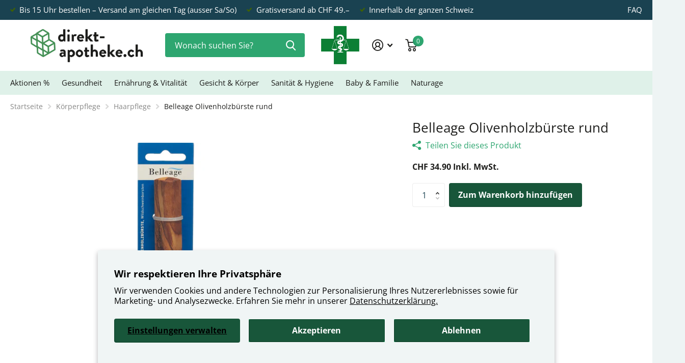

--- FILE ---
content_type: text/html; charset=utf-8
request_url: https://direkt-apotheke.ch/products/belleage-olivenholzburste-rund
body_size: 28507
content:
<!doctype html>
<html
  lang="de"
  data-theme="xtra"
  dir="ltr"
  class="no-js t1ac "
>
  <head>
    <meta charset="utf-8">
    <meta http-equiv="x-ua-compatible" content="ie=edge">
    <title>
      Belleage Olivenholzbürste rund
       &ndash; direkt-apotheke.ch
    </title><meta name="description" content="Die reinen Wildschweinborsten verleihen dem Haar seidigen Glanz und Volumen und reinigen Kopfhaut und Haare. Sie bürsten abgestorbene Hornschuppen der Kopfhaut, Ablagerungen und Schmutz einfach heraus. Das Bürsten glättet die Haarstruktur und regt die Durchblutung der Kopfhaut an. Diese Rundbürste ist besonders für das"><meta name="theme-color" content="">
    <meta name="MobileOptimized" content="320">
    <meta name="HandheldFriendly" content="true">
    <meta name="google-site-verification" content="LpLxBZ7Ew6c5svuoyzzl_o9RrcQS4i-iKW6si1UpifM">
    <meta
      name="viewport"
      content="width=device-width, initial-scale=1, minimum-scale=1, maximum-scale=5, viewport-fit=cover, shrink-to-fit=no"
    >
    <meta name="msapplication-config" content="//direkt-apotheke.ch/cdn/shop/t/80/assets/browserconfig.xml?v=52024572095365081671767005324">
    
    
      <link rel="canonical" href="https://direkt-apotheke.ch/products/belleage-olivenholzburste-rund">
    

    <link rel="preconnect" href="https://fonts.shopifycdn.com" crossorigin><link rel="preload" as="style" href="//direkt-apotheke.ch/cdn/shop/t/80/assets/screen.css?v=158890118505322614021767005324">
    <link rel="preload" as="style" href="//direkt-apotheke.ch/cdn/shop/t/80/assets/theme-xtra.css?v=83787356234667403861767005324">
    <link rel="preload" as="style" href="//direkt-apotheke.ch/cdn/shop/t/80/assets/screen-settings.css?v=95439609868721740091768802404">
    
    <link rel="preload" as="font" href="//direkt-apotheke.ch/cdn/fonts/open_sans/opensans_n4.c32e4d4eca5273f6d4ee95ddf54b5bbb75fc9b61.woff2" type="font/woff2" crossorigin>
    <link rel="preload" as="font" href="//direkt-apotheke.ch/cdn/fonts/open_sans/opensans_n4.c32e4d4eca5273f6d4ee95ddf54b5bbb75fc9b61.woff2" type="font/woff2" crossorigin>
    <link rel="preload" as="font" href="//direkt-apotheke.ch/cdn/shop/t/80/assets/xtra.woff2?v=8976947910206883911767005324" crossorigin>
    <link href="//direkt-apotheke.ch/cdn/shop/t/80/assets/screen.css?v=158890118505322614021767005324" rel="stylesheet" type="text/css" media="screen" />
    <link href="//direkt-apotheke.ch/cdn/shop/t/80/assets/theme-xtra.css?v=83787356234667403861767005324" rel="stylesheet" type="text/css" media="screen" />
    <link href="//direkt-apotheke.ch/cdn/shop/t/80/assets/screen-settings.css?v=95439609868721740091768802404" rel="stylesheet" type="text/css" media="screen" />
    <noscript><link rel="stylesheet" href="//direkt-apotheke.ch/cdn/shop/t/80/assets/async-menu.css?v=134218099559736441211767005324"></noscript><link href="//direkt-apotheke.ch/cdn/shop/t/80/assets/page-product.css?v=37329894213853036251767005324" rel="stylesheet" type="text/css" media="screen" />

      <link media="screen" rel="stylesheet" href="//direkt-apotheke.ch/cdn/shop/t/80/assets/theme-accessible.css?v=115016643670024741351767005324" id="accessible-mode-css">
<link rel="icon" href="//direkt-apotheke.ch/cdn/shop/files/direkt-apotheke_ch_KREUZ_Def_2021_01_06_transparent.png?crop=center&height=32&v=1613745618&width=32" type="image/png">
      <link rel="mask-icon" href="safari-pinned-tab.svg" color="#333333">
      <link rel="apple-touch-icon" href="apple-touch-icon.png"><link rel="manifest" href="//direkt-apotheke.ch/cdn/shop/t/80/assets/manifest.json?v=29040392606353692311767005324">
    <script>
      document.documentElement.classList.remove('no-js'); document.documentElement.classList.add('js');
    </script>
    <meta name="msapplication-config" content="//direkt-apotheke.ch/cdn/shop/t/80/assets/browserconfig.xml?v=52024572095365081671767005324">
<meta property="og:title" content="Belleage Olivenholzbürste rund">
<meta property="og:type" content="product">
<meta property="og:description" content="Die reinen Wildschweinborsten verleihen dem Haar seidigen Glanz und Volumen und reinigen Kopfhaut und Haare. Sie bürsten abgestorbene Hornschuppen der Kopfhaut, Ablagerungen und Schmutz einfach heraus. Das Bürsten glättet die Haarstruktur und regt die Durchblutung der Kopfhaut an. Diese Rundbürste ist besonders für das">
<meta property="og:site_name" content="direkt-apotheke.ch">
<meta property="og:url" content="https://direkt-apotheke.ch/products/belleage-olivenholzburste-rund">

  
  <meta property="product:price:amount" content="CHF 34.90">
  <meta property="og:price:amount" content="CHF 34.90">
  <meta property="og:price:currency" content="CHF">
  <meta property="og:availability" content="instock" />

<meta property="og:image" content="//direkt-apotheke.ch/cdn/shop/files/bcadec1b748f496a4ce19a64c454f7b8_f7bf64c1-1837-4e56-a447-dedad89fb7e6.jpg?crop=center&height=500&v=1727927705&width=600">

<meta name="twitter:title" content="Belleage Olivenholzbürste rund">
<meta name="twitter:description" content="Die reinen Wildschweinborsten verleihen dem Haar seidigen Glanz und Volumen und reinigen Kopfhaut und Haare. Sie bürsten abgestorbene Hornschuppen der Kopfhaut, Ablagerungen und Schmutz einfach heraus. Das Bürsten glättet die Haarstruktur und regt die Durchblutung der Kopfhaut an. Diese Rundbürste ist besonders für das">
<meta name="twitter:site" content="direkt-apotheke.ch">

<meta property="twitter:image" content="//direkt-apotheke.ch/cdn/shop/files/bcadec1b748f496a4ce19a64c454f7b8_f7bf64c1-1837-4e56-a447-dedad89fb7e6.jpg?crop=center&height=500&v=1727927705&width=600">
<script type="application/ld+json">
  [{
        "@context": "http://schema.org",
        "@type": "Product",
        "name": "Belleage Olivenholzbürste rund",
        "url": "https://direkt-apotheke.ch/products/belleage-olivenholzburste-rund","brand": { "@type": "Brand", "name": "direkt-apotheke.ch" },"description": "Die reinen Wildschweinborsten verleihen dem Haar seidigen Glanz und Volumen und reinigen Kopfhaut und Haare. Sie bürsten abgestorbene Hornschuppen der Kopfhaut, Ablagerungen und Schmutz einfach heraus. Das Bürsten glättet die Haarstruktur und regt die Durchblutung der Kopfhaut an. Diese Rundbürste ist besonders für das Stylen von mittellangem bis langem Haar zu empfehlen.","image": "//direkt-apotheke.ch/cdn/shop/files/bcadec1b748f496a4ce19a64c454f7b8_f7bf64c1-1837-4e56-a447-dedad89fb7e6.jpg?crop=center&height=500&v=1727927705&width=600","gtin8": "7640151171148","sku": "5063666","offers": {
          "@type": "Offer",
          "price": "34.9",
          "url": "https://direkt-apotheke.ch/products/belleage-olivenholzburste-rund",
          "priceValidUntil": "2027-01-21",
          "priceCurrency": "CHF",
            "availability": "https://schema.org/InStock",
            "inventoryLevel": "40"}
      },{
      "@context": "http://schema.org/",
      "@type": "Organization",
      "url": "https://direkt-apotheke.ch/products/belleage-olivenholzburste-rund",
      "name": "direkt-apotheke.ch",
      "legalName": "direkt-apotheke.ch",
      "description": "Die reinen Wildschweinborsten verleihen dem Haar seidigen Glanz und Volumen und reinigen Kopfhaut und Haare. Sie bürsten abgestorbene Hornschuppen der Kopfhaut, Ablagerungen und Schmutz einfach heraus. Das Bürsten glättet die Haarstruktur und regt die Durchblutung der Kopfhaut an. Diese Rundbürste ist besonders für das","contactPoint": {
        "@type": "ContactPoint",
        "contactType": "Customer service",
        "telephone": "+41 44 284 80 80"
      },
      "address": {
        "@type": "PostalAddress",
        "streetAddress": "Binzstrasse 38",
        "addressLocality": "Zürich",
        "postalCode": "8045",
        "addressCountry": "SCHWEIZ"
      }
    },
    {
      "@context": "http://schema.org",
      "@type": "WebSite",
      "url": "https://direkt-apotheke.ch/products/belleage-olivenholzburste-rund",
      "name": "direkt-apotheke.ch",
      "description": "Die reinen Wildschweinborsten verleihen dem Haar seidigen Glanz und Volumen und reinigen Kopfhaut und Haare. Sie bürsten abgestorbene Hornschuppen der Kopfhaut, Ablagerungen und Schmutz einfach heraus. Das Bürsten glättet die Haarstruktur und regt die Durchblutung der Kopfhaut an. Diese Rundbürste ist besonders für das",
      "author": [
        {
          "@type": "Organization",
          "url": "https://www.someoneyouknow.online",
          "name": "Someoneyouknow",
          "address": {
            "@type": "PostalAddress",
            "streetAddress": "Wilhelminaplein 25",
            "addressLocality": "Eindhoven",
            "addressRegion": "NB",
            "postalCode": "5611 HG",
            "addressCountry": "NL"
          }
        }
      ]
    }
  ]
</script>

    <script>window.performance && window.performance.mark && window.performance.mark('shopify.content_for_header.start');</script><meta id="shopify-digital-wallet" name="shopify-digital-wallet" content="/36373397639/digital_wallets/dialog">
<link rel="alternate" type="application/json+oembed" href="https://direkt-apotheke.ch/products/belleage-olivenholzburste-rund.oembed">
<script async="async" src="/checkouts/internal/preloads.js?locale=de-CH"></script>
<script id="shopify-features" type="application/json">{"accessToken":"34658a9b3d36045f49959fab30510092","betas":["rich-media-storefront-analytics"],"domain":"direkt-apotheke.ch","predictiveSearch":true,"shopId":36373397639,"locale":"de"}</script>
<script>var Shopify = Shopify || {};
Shopify.shop = "apotheken-shop.myshopify.com";
Shopify.locale = "de";
Shopify.currency = {"active":"CHF","rate":"1.0"};
Shopify.country = "CH";
Shopify.theme = {"name":"Xtra_Theme_Februar_02_2026_VERSION_4.1.1","id":189348348279,"schema_name":"Xtra","schema_version":"4.1.0","theme_store_id":1609,"role":"main"};
Shopify.theme.handle = "null";
Shopify.theme.style = {"id":null,"handle":null};
Shopify.cdnHost = "direkt-apotheke.ch/cdn";
Shopify.routes = Shopify.routes || {};
Shopify.routes.root = "/";</script>
<script type="module">!function(o){(o.Shopify=o.Shopify||{}).modules=!0}(window);</script>
<script>!function(o){function n(){var o=[];function n(){o.push(Array.prototype.slice.apply(arguments))}return n.q=o,n}var t=o.Shopify=o.Shopify||{};t.loadFeatures=n(),t.autoloadFeatures=n()}(window);</script>
<script id="shop-js-analytics" type="application/json">{"pageType":"product"}</script>
<script defer="defer" async type="module" src="//direkt-apotheke.ch/cdn/shopifycloud/shop-js/modules/v2/client.init-shop-cart-sync_kxAhZfSm.de.esm.js"></script>
<script defer="defer" async type="module" src="//direkt-apotheke.ch/cdn/shopifycloud/shop-js/modules/v2/chunk.common_5BMd6ono.esm.js"></script>
<script type="module">
  await import("//direkt-apotheke.ch/cdn/shopifycloud/shop-js/modules/v2/client.init-shop-cart-sync_kxAhZfSm.de.esm.js");
await import("//direkt-apotheke.ch/cdn/shopifycloud/shop-js/modules/v2/chunk.common_5BMd6ono.esm.js");

  window.Shopify.SignInWithShop?.initShopCartSync?.({"fedCMEnabled":true,"windoidEnabled":true});

</script>
<script id="__st">var __st={"a":36373397639,"offset":3600,"reqid":"55b7d602-6725-4971-9250-1bf5ed4f3ad1-1768937553","pageurl":"direkt-apotheke.ch\/products\/belleage-olivenholzburste-rund","u":"90c91d189cf3","p":"product","rtyp":"product","rid":6589330194567};</script>
<script>window.ShopifyPaypalV4VisibilityTracking = true;</script>
<script id="captcha-bootstrap">!function(){'use strict';const t='contact',e='account',n='new_comment',o=[[t,t],['blogs',n],['comments',n],[t,'customer']],c=[[e,'customer_login'],[e,'guest_login'],[e,'recover_customer_password'],[e,'create_customer']],r=t=>t.map((([t,e])=>`form[action*='/${t}']:not([data-nocaptcha='true']) input[name='form_type'][value='${e}']`)).join(','),a=t=>()=>t?[...document.querySelectorAll(t)].map((t=>t.form)):[];function s(){const t=[...o],e=r(t);return a(e)}const i='password',u='form_key',d=['recaptcha-v3-token','g-recaptcha-response','h-captcha-response',i],f=()=>{try{return window.sessionStorage}catch{return}},m='__shopify_v',_=t=>t.elements[u];function p(t,e,n=!1){try{const o=window.sessionStorage,c=JSON.parse(o.getItem(e)),{data:r}=function(t){const{data:e,action:n}=t;return t[m]||n?{data:e,action:n}:{data:t,action:n}}(c);for(const[e,n]of Object.entries(r))t.elements[e]&&(t.elements[e].value=n);n&&o.removeItem(e)}catch(o){console.error('form repopulation failed',{error:o})}}const l='form_type',E='cptcha';function T(t){t.dataset[E]=!0}const w=window,h=w.document,L='Shopify',v='ce_forms',y='captcha';let A=!1;((t,e)=>{const n=(g='f06e6c50-85a8-45c8-87d0-21a2b65856fe',I='https://cdn.shopify.com/shopifycloud/storefront-forms-hcaptcha/ce_storefront_forms_captcha_hcaptcha.v1.5.2.iife.js',D={infoText:'Durch hCaptcha geschützt',privacyText:'Datenschutz',termsText:'Allgemeine Geschäftsbedingungen'},(t,e,n)=>{const o=w[L][v],c=o.bindForm;if(c)return c(t,g,e,D).then(n);var r;o.q.push([[t,g,e,D],n]),r=I,A||(h.body.append(Object.assign(h.createElement('script'),{id:'captcha-provider',async:!0,src:r})),A=!0)});var g,I,D;w[L]=w[L]||{},w[L][v]=w[L][v]||{},w[L][v].q=[],w[L][y]=w[L][y]||{},w[L][y].protect=function(t,e){n(t,void 0,e),T(t)},Object.freeze(w[L][y]),function(t,e,n,w,h,L){const[v,y,A,g]=function(t,e,n){const i=e?o:[],u=t?c:[],d=[...i,...u],f=r(d),m=r(i),_=r(d.filter((([t,e])=>n.includes(e))));return[a(f),a(m),a(_),s()]}(w,h,L),I=t=>{const e=t.target;return e instanceof HTMLFormElement?e:e&&e.form},D=t=>v().includes(t);t.addEventListener('submit',(t=>{const e=I(t);if(!e)return;const n=D(e)&&!e.dataset.hcaptchaBound&&!e.dataset.recaptchaBound,o=_(e),c=g().includes(e)&&(!o||!o.value);(n||c)&&t.preventDefault(),c&&!n&&(function(t){try{if(!f())return;!function(t){const e=f();if(!e)return;const n=_(t);if(!n)return;const o=n.value;o&&e.removeItem(o)}(t);const e=Array.from(Array(32),(()=>Math.random().toString(36)[2])).join('');!function(t,e){_(t)||t.append(Object.assign(document.createElement('input'),{type:'hidden',name:u})),t.elements[u].value=e}(t,e),function(t,e){const n=f();if(!n)return;const o=[...t.querySelectorAll(`input[type='${i}']`)].map((({name:t})=>t)),c=[...d,...o],r={};for(const[a,s]of new FormData(t).entries())c.includes(a)||(r[a]=s);n.setItem(e,JSON.stringify({[m]:1,action:t.action,data:r}))}(t,e)}catch(e){console.error('failed to persist form',e)}}(e),e.submit())}));const S=(t,e)=>{t&&!t.dataset[E]&&(n(t,e.some((e=>e===t))),T(t))};for(const o of['focusin','change'])t.addEventListener(o,(t=>{const e=I(t);D(e)&&S(e,y())}));const B=e.get('form_key'),M=e.get(l),P=B&&M;t.addEventListener('DOMContentLoaded',(()=>{const t=y();if(P)for(const e of t)e.elements[l].value===M&&p(e,B);[...new Set([...A(),...v().filter((t=>'true'===t.dataset.shopifyCaptcha))])].forEach((e=>S(e,t)))}))}(h,new URLSearchParams(w.location.search),n,t,e,['guest_login'])})(!0,!0)}();</script>
<script integrity="sha256-4kQ18oKyAcykRKYeNunJcIwy7WH5gtpwJnB7kiuLZ1E=" data-source-attribution="shopify.loadfeatures" defer="defer" src="//direkt-apotheke.ch/cdn/shopifycloud/storefront/assets/storefront/load_feature-a0a9edcb.js" crossorigin="anonymous"></script>
<script data-source-attribution="shopify.dynamic_checkout.dynamic.init">var Shopify=Shopify||{};Shopify.PaymentButton=Shopify.PaymentButton||{isStorefrontPortableWallets:!0,init:function(){window.Shopify.PaymentButton.init=function(){};var t=document.createElement("script");t.src="https://direkt-apotheke.ch/cdn/shopifycloud/portable-wallets/latest/portable-wallets.de.js",t.type="module",document.head.appendChild(t)}};
</script>
<script data-source-attribution="shopify.dynamic_checkout.buyer_consent">
  function portableWalletsHideBuyerConsent(e){var t=document.getElementById("shopify-buyer-consent"),n=document.getElementById("shopify-subscription-policy-button");t&&n&&(t.classList.add("hidden"),t.setAttribute("aria-hidden","true"),n.removeEventListener("click",e))}function portableWalletsShowBuyerConsent(e){var t=document.getElementById("shopify-buyer-consent"),n=document.getElementById("shopify-subscription-policy-button");t&&n&&(t.classList.remove("hidden"),t.removeAttribute("aria-hidden"),n.addEventListener("click",e))}window.Shopify?.PaymentButton&&(window.Shopify.PaymentButton.hideBuyerConsent=portableWalletsHideBuyerConsent,window.Shopify.PaymentButton.showBuyerConsent=portableWalletsShowBuyerConsent);
</script>
<script data-source-attribution="shopify.dynamic_checkout.cart.bootstrap">document.addEventListener("DOMContentLoaded",(function(){function t(){return document.querySelector("shopify-accelerated-checkout-cart, shopify-accelerated-checkout")}if(t())Shopify.PaymentButton.init();else{new MutationObserver((function(e,n){t()&&(Shopify.PaymentButton.init(),n.disconnect())})).observe(document.body,{childList:!0,subtree:!0})}}));
</script>
<script id='scb4127' type='text/javascript' async='' src='https://direkt-apotheke.ch/cdn/shopifycloud/privacy-banner/storefront-banner.js'></script><link id="shopify-accelerated-checkout-styles" rel="stylesheet" media="screen" href="https://direkt-apotheke.ch/cdn/shopifycloud/portable-wallets/latest/accelerated-checkout-backwards-compat.css" crossorigin="anonymous">
<style id="shopify-accelerated-checkout-cart">
        #shopify-buyer-consent {
  margin-top: 1em;
  display: inline-block;
  width: 100%;
}

#shopify-buyer-consent.hidden {
  display: none;
}

#shopify-subscription-policy-button {
  background: none;
  border: none;
  padding: 0;
  text-decoration: underline;
  font-size: inherit;
  cursor: pointer;
}

#shopify-subscription-policy-button::before {
  box-shadow: none;
}

      </style>

<script>window.performance && window.performance.mark && window.performance.mark('shopify.content_for_header.end');</script>
    

    <link href="//direkt-apotheke.ch/cdn/shop/t/80/assets/custom.css?v=165811982755168895371767005324" rel="stylesheet" type="text/css" media="screen" />

    
  <script src="https://cdn.shopify.com/extensions/019b0339-f8fc-727d-be59-3bf34a7eb509/theme-app-extension-prod-35/assets/easyslider.min.js" type="text/javascript" defer="defer"></script>
<link href="https://monorail-edge.shopifysvc.com" rel="dns-prefetch">
<script>(function(){if ("sendBeacon" in navigator && "performance" in window) {try {var session_token_from_headers = performance.getEntriesByType('navigation')[0].serverTiming.find(x => x.name == '_s').description;} catch {var session_token_from_headers = undefined;}var session_cookie_matches = document.cookie.match(/_shopify_s=([^;]*)/);var session_token_from_cookie = session_cookie_matches && session_cookie_matches.length === 2 ? session_cookie_matches[1] : "";var session_token = session_token_from_headers || session_token_from_cookie || "";function handle_abandonment_event(e) {var entries = performance.getEntries().filter(function(entry) {return /monorail-edge.shopifysvc.com/.test(entry.name);});if (!window.abandonment_tracked && entries.length === 0) {window.abandonment_tracked = true;var currentMs = Date.now();var navigation_start = performance.timing.navigationStart;var payload = {shop_id: 36373397639,url: window.location.href,navigation_start,duration: currentMs - navigation_start,session_token,page_type: "product"};window.navigator.sendBeacon("https://monorail-edge.shopifysvc.com/v1/produce", JSON.stringify({schema_id: "online_store_buyer_site_abandonment/1.1",payload: payload,metadata: {event_created_at_ms: currentMs,event_sent_at_ms: currentMs}}));}}window.addEventListener('pagehide', handle_abandonment_event);}}());</script>
<script id="web-pixels-manager-setup">(function e(e,d,r,n,o){if(void 0===o&&(o={}),!Boolean(null===(a=null===(i=window.Shopify)||void 0===i?void 0:i.analytics)||void 0===a?void 0:a.replayQueue)){var i,a;window.Shopify=window.Shopify||{};var t=window.Shopify;t.analytics=t.analytics||{};var s=t.analytics;s.replayQueue=[],s.publish=function(e,d,r){return s.replayQueue.push([e,d,r]),!0};try{self.performance.mark("wpm:start")}catch(e){}var l=function(){var e={modern:/Edge?\/(1{2}[4-9]|1[2-9]\d|[2-9]\d{2}|\d{4,})\.\d+(\.\d+|)|Firefox\/(1{2}[4-9]|1[2-9]\d|[2-9]\d{2}|\d{4,})\.\d+(\.\d+|)|Chrom(ium|e)\/(9{2}|\d{3,})\.\d+(\.\d+|)|(Maci|X1{2}).+ Version\/(15\.\d+|(1[6-9]|[2-9]\d|\d{3,})\.\d+)([,.]\d+|)( \(\w+\)|)( Mobile\/\w+|) Safari\/|Chrome.+OPR\/(9{2}|\d{3,})\.\d+\.\d+|(CPU[ +]OS|iPhone[ +]OS|CPU[ +]iPhone|CPU IPhone OS|CPU iPad OS)[ +]+(15[._]\d+|(1[6-9]|[2-9]\d|\d{3,})[._]\d+)([._]\d+|)|Android:?[ /-](13[3-9]|1[4-9]\d|[2-9]\d{2}|\d{4,})(\.\d+|)(\.\d+|)|Android.+Firefox\/(13[5-9]|1[4-9]\d|[2-9]\d{2}|\d{4,})\.\d+(\.\d+|)|Android.+Chrom(ium|e)\/(13[3-9]|1[4-9]\d|[2-9]\d{2}|\d{4,})\.\d+(\.\d+|)|SamsungBrowser\/([2-9]\d|\d{3,})\.\d+/,legacy:/Edge?\/(1[6-9]|[2-9]\d|\d{3,})\.\d+(\.\d+|)|Firefox\/(5[4-9]|[6-9]\d|\d{3,})\.\d+(\.\d+|)|Chrom(ium|e)\/(5[1-9]|[6-9]\d|\d{3,})\.\d+(\.\d+|)([\d.]+$|.*Safari\/(?![\d.]+ Edge\/[\d.]+$))|(Maci|X1{2}).+ Version\/(10\.\d+|(1[1-9]|[2-9]\d|\d{3,})\.\d+)([,.]\d+|)( \(\w+\)|)( Mobile\/\w+|) Safari\/|Chrome.+OPR\/(3[89]|[4-9]\d|\d{3,})\.\d+\.\d+|(CPU[ +]OS|iPhone[ +]OS|CPU[ +]iPhone|CPU IPhone OS|CPU iPad OS)[ +]+(10[._]\d+|(1[1-9]|[2-9]\d|\d{3,})[._]\d+)([._]\d+|)|Android:?[ /-](13[3-9]|1[4-9]\d|[2-9]\d{2}|\d{4,})(\.\d+|)(\.\d+|)|Mobile Safari.+OPR\/([89]\d|\d{3,})\.\d+\.\d+|Android.+Firefox\/(13[5-9]|1[4-9]\d|[2-9]\d{2}|\d{4,})\.\d+(\.\d+|)|Android.+Chrom(ium|e)\/(13[3-9]|1[4-9]\d|[2-9]\d{2}|\d{4,})\.\d+(\.\d+|)|Android.+(UC? ?Browser|UCWEB|U3)[ /]?(15\.([5-9]|\d{2,})|(1[6-9]|[2-9]\d|\d{3,})\.\d+)\.\d+|SamsungBrowser\/(5\.\d+|([6-9]|\d{2,})\.\d+)|Android.+MQ{2}Browser\/(14(\.(9|\d{2,})|)|(1[5-9]|[2-9]\d|\d{3,})(\.\d+|))(\.\d+|)|K[Aa][Ii]OS\/(3\.\d+|([4-9]|\d{2,})\.\d+)(\.\d+|)/},d=e.modern,r=e.legacy,n=navigator.userAgent;return n.match(d)?"modern":n.match(r)?"legacy":"unknown"}(),u="modern"===l?"modern":"legacy",c=(null!=n?n:{modern:"",legacy:""})[u],f=function(e){return[e.baseUrl,"/wpm","/b",e.hashVersion,"modern"===e.buildTarget?"m":"l",".js"].join("")}({baseUrl:d,hashVersion:r,buildTarget:u}),m=function(e){var d=e.version,r=e.bundleTarget,n=e.surface,o=e.pageUrl,i=e.monorailEndpoint;return{emit:function(e){var a=e.status,t=e.errorMsg,s=(new Date).getTime(),l=JSON.stringify({metadata:{event_sent_at_ms:s},events:[{schema_id:"web_pixels_manager_load/3.1",payload:{version:d,bundle_target:r,page_url:o,status:a,surface:n,error_msg:t},metadata:{event_created_at_ms:s}}]});if(!i)return console&&console.warn&&console.warn("[Web Pixels Manager] No Monorail endpoint provided, skipping logging."),!1;try{return self.navigator.sendBeacon.bind(self.navigator)(i,l)}catch(e){}var u=new XMLHttpRequest;try{return u.open("POST",i,!0),u.setRequestHeader("Content-Type","text/plain"),u.send(l),!0}catch(e){return console&&console.warn&&console.warn("[Web Pixels Manager] Got an unhandled error while logging to Monorail."),!1}}}}({version:r,bundleTarget:l,surface:e.surface,pageUrl:self.location.href,monorailEndpoint:e.monorailEndpoint});try{o.browserTarget=l,function(e){var d=e.src,r=e.async,n=void 0===r||r,o=e.onload,i=e.onerror,a=e.sri,t=e.scriptDataAttributes,s=void 0===t?{}:t,l=document.createElement("script"),u=document.querySelector("head"),c=document.querySelector("body");if(l.async=n,l.src=d,a&&(l.integrity=a,l.crossOrigin="anonymous"),s)for(var f in s)if(Object.prototype.hasOwnProperty.call(s,f))try{l.dataset[f]=s[f]}catch(e){}if(o&&l.addEventListener("load",o),i&&l.addEventListener("error",i),u)u.appendChild(l);else{if(!c)throw new Error("Did not find a head or body element to append the script");c.appendChild(l)}}({src:f,async:!0,onload:function(){if(!function(){var e,d;return Boolean(null===(d=null===(e=window.Shopify)||void 0===e?void 0:e.analytics)||void 0===d?void 0:d.initialized)}()){var d=window.webPixelsManager.init(e)||void 0;if(d){var r=window.Shopify.analytics;r.replayQueue.forEach((function(e){var r=e[0],n=e[1],o=e[2];d.publishCustomEvent(r,n,o)})),r.replayQueue=[],r.publish=d.publishCustomEvent,r.visitor=d.visitor,r.initialized=!0}}},onerror:function(){return m.emit({status:"failed",errorMsg:"".concat(f," has failed to load")})},sri:function(e){var d=/^sha384-[A-Za-z0-9+/=]+$/;return"string"==typeof e&&d.test(e)}(c)?c:"",scriptDataAttributes:o}),m.emit({status:"loading"})}catch(e){m.emit({status:"failed",errorMsg:(null==e?void 0:e.message)||"Unknown error"})}}})({shopId: 36373397639,storefrontBaseUrl: "https://direkt-apotheke.ch",extensionsBaseUrl: "https://extensions.shopifycdn.com/cdn/shopifycloud/web-pixels-manager",monorailEndpoint: "https://monorail-edge.shopifysvc.com/unstable/produce_batch",surface: "storefront-renderer",enabledBetaFlags: ["2dca8a86"],webPixelsConfigList: [{"id":"941162871","configuration":"{\"config\":\"{\\\"pixel_id\\\":\\\"G-553TTV8B8D\\\",\\\"gtag_events\\\":[{\\\"type\\\":\\\"purchase\\\",\\\"action_label\\\":\\\"G-553TTV8B8D\\\"},{\\\"type\\\":\\\"page_view\\\",\\\"action_label\\\":\\\"G-553TTV8B8D\\\"},{\\\"type\\\":\\\"view_item\\\",\\\"action_label\\\":\\\"G-553TTV8B8D\\\"},{\\\"type\\\":\\\"search\\\",\\\"action_label\\\":\\\"G-553TTV8B8D\\\"},{\\\"type\\\":\\\"add_to_cart\\\",\\\"action_label\\\":\\\"G-553TTV8B8D\\\"},{\\\"type\\\":\\\"begin_checkout\\\",\\\"action_label\\\":\\\"G-553TTV8B8D\\\"},{\\\"type\\\":\\\"add_payment_info\\\",\\\"action_label\\\":\\\"G-553TTV8B8D\\\"}],\\\"enable_monitoring_mode\\\":false}\"}","eventPayloadVersion":"v1","runtimeContext":"OPEN","scriptVersion":"b2a88bafab3e21179ed38636efcd8a93","type":"APP","apiClientId":1780363,"privacyPurposes":[],"dataSharingAdjustments":{"protectedCustomerApprovalScopes":["read_customer_address","read_customer_email","read_customer_name","read_customer_personal_data","read_customer_phone"]}},{"id":"shopify-app-pixel","configuration":"{}","eventPayloadVersion":"v1","runtimeContext":"STRICT","scriptVersion":"0450","apiClientId":"shopify-pixel","type":"APP","privacyPurposes":["ANALYTICS","MARKETING"]},{"id":"shopify-custom-pixel","eventPayloadVersion":"v1","runtimeContext":"LAX","scriptVersion":"0450","apiClientId":"shopify-pixel","type":"CUSTOM","privacyPurposes":["ANALYTICS","MARKETING"]}],isMerchantRequest: false,initData: {"shop":{"name":"direkt-apotheke.ch","paymentSettings":{"currencyCode":"CHF"},"myshopifyDomain":"apotheken-shop.myshopify.com","countryCode":"CH","storefrontUrl":"https:\/\/direkt-apotheke.ch"},"customer":null,"cart":null,"checkout":null,"productVariants":[{"price":{"amount":34.9,"currencyCode":"CHF"},"product":{"title":"Belleage Olivenholzbürste rund","vendor":"direkt-apotheke.ch","id":"6589330194567","untranslatedTitle":"Belleage Olivenholzbürste rund","url":"\/products\/belleage-olivenholzburste-rund","type":""},"id":"40947211763847","image":{"src":"\/\/direkt-apotheke.ch\/cdn\/shop\/files\/bcadec1b748f496a4ce19a64c454f7b8_f7bf64c1-1837-4e56-a447-dedad89fb7e6.jpg?v=1727927705"},"sku":"5063666","title":"Belleage Olivenholzbürste rund","untranslatedTitle":"Belleage Olivenholzbürste rund"}],"purchasingCompany":null},},"https://direkt-apotheke.ch/cdn","fcfee988w5aeb613cpc8e4bc33m6693e112",{"modern":"","legacy":""},{"shopId":"36373397639","storefrontBaseUrl":"https:\/\/direkt-apotheke.ch","extensionBaseUrl":"https:\/\/extensions.shopifycdn.com\/cdn\/shopifycloud\/web-pixels-manager","surface":"storefront-renderer","enabledBetaFlags":"[\"2dca8a86\"]","isMerchantRequest":"false","hashVersion":"fcfee988w5aeb613cpc8e4bc33m6693e112","publish":"custom","events":"[[\"page_viewed\",{}],[\"product_viewed\",{\"productVariant\":{\"price\":{\"amount\":34.9,\"currencyCode\":\"CHF\"},\"product\":{\"title\":\"Belleage Olivenholzbürste rund\",\"vendor\":\"direkt-apotheke.ch\",\"id\":\"6589330194567\",\"untranslatedTitle\":\"Belleage Olivenholzbürste rund\",\"url\":\"\/products\/belleage-olivenholzburste-rund\",\"type\":\"\"},\"id\":\"40947211763847\",\"image\":{\"src\":\"\/\/direkt-apotheke.ch\/cdn\/shop\/files\/bcadec1b748f496a4ce19a64c454f7b8_f7bf64c1-1837-4e56-a447-dedad89fb7e6.jpg?v=1727927705\"},\"sku\":\"5063666\",\"title\":\"Belleage Olivenholzbürste rund\",\"untranslatedTitle\":\"Belleage Olivenholzbürste rund\"}}]]"});</script><script>
  window.ShopifyAnalytics = window.ShopifyAnalytics || {};
  window.ShopifyAnalytics.meta = window.ShopifyAnalytics.meta || {};
  window.ShopifyAnalytics.meta.currency = 'CHF';
  var meta = {"product":{"id":6589330194567,"gid":"gid:\/\/shopify\/Product\/6589330194567","vendor":"direkt-apotheke.ch","type":"","handle":"belleage-olivenholzburste-rund","variants":[{"id":40947211763847,"price":3490,"name":"Belleage Olivenholzbürste rund - Belleage Olivenholzbürste rund","public_title":"Belleage Olivenholzbürste rund","sku":"5063666"}],"remote":false},"page":{"pageType":"product","resourceType":"product","resourceId":6589330194567,"requestId":"55b7d602-6725-4971-9250-1bf5ed4f3ad1-1768937553"}};
  for (var attr in meta) {
    window.ShopifyAnalytics.meta[attr] = meta[attr];
  }
</script>
<script class="analytics">
  (function () {
    var customDocumentWrite = function(content) {
      var jquery = null;

      if (window.jQuery) {
        jquery = window.jQuery;
      } else if (window.Checkout && window.Checkout.$) {
        jquery = window.Checkout.$;
      }

      if (jquery) {
        jquery('body').append(content);
      }
    };

    var hasLoggedConversion = function(token) {
      if (token) {
        return document.cookie.indexOf('loggedConversion=' + token) !== -1;
      }
      return false;
    }

    var setCookieIfConversion = function(token) {
      if (token) {
        var twoMonthsFromNow = new Date(Date.now());
        twoMonthsFromNow.setMonth(twoMonthsFromNow.getMonth() + 2);

        document.cookie = 'loggedConversion=' + token + '; expires=' + twoMonthsFromNow;
      }
    }

    var trekkie = window.ShopifyAnalytics.lib = window.trekkie = window.trekkie || [];
    if (trekkie.integrations) {
      return;
    }
    trekkie.methods = [
      'identify',
      'page',
      'ready',
      'track',
      'trackForm',
      'trackLink'
    ];
    trekkie.factory = function(method) {
      return function() {
        var args = Array.prototype.slice.call(arguments);
        args.unshift(method);
        trekkie.push(args);
        return trekkie;
      };
    };
    for (var i = 0; i < trekkie.methods.length; i++) {
      var key = trekkie.methods[i];
      trekkie[key] = trekkie.factory(key);
    }
    trekkie.load = function(config) {
      trekkie.config = config || {};
      trekkie.config.initialDocumentCookie = document.cookie;
      var first = document.getElementsByTagName('script')[0];
      var script = document.createElement('script');
      script.type = 'text/javascript';
      script.onerror = function(e) {
        var scriptFallback = document.createElement('script');
        scriptFallback.type = 'text/javascript';
        scriptFallback.onerror = function(error) {
                var Monorail = {
      produce: function produce(monorailDomain, schemaId, payload) {
        var currentMs = new Date().getTime();
        var event = {
          schema_id: schemaId,
          payload: payload,
          metadata: {
            event_created_at_ms: currentMs,
            event_sent_at_ms: currentMs
          }
        };
        return Monorail.sendRequest("https://" + monorailDomain + "/v1/produce", JSON.stringify(event));
      },
      sendRequest: function sendRequest(endpointUrl, payload) {
        // Try the sendBeacon API
        if (window && window.navigator && typeof window.navigator.sendBeacon === 'function' && typeof window.Blob === 'function' && !Monorail.isIos12()) {
          var blobData = new window.Blob([payload], {
            type: 'text/plain'
          });

          if (window.navigator.sendBeacon(endpointUrl, blobData)) {
            return true;
          } // sendBeacon was not successful

        } // XHR beacon

        var xhr = new XMLHttpRequest();

        try {
          xhr.open('POST', endpointUrl);
          xhr.setRequestHeader('Content-Type', 'text/plain');
          xhr.send(payload);
        } catch (e) {
          console.log(e);
        }

        return false;
      },
      isIos12: function isIos12() {
        return window.navigator.userAgent.lastIndexOf('iPhone; CPU iPhone OS 12_') !== -1 || window.navigator.userAgent.lastIndexOf('iPad; CPU OS 12_') !== -1;
      }
    };
    Monorail.produce('monorail-edge.shopifysvc.com',
      'trekkie_storefront_load_errors/1.1',
      {shop_id: 36373397639,
      theme_id: 189348348279,
      app_name: "storefront",
      context_url: window.location.href,
      source_url: "//direkt-apotheke.ch/cdn/s/trekkie.storefront.cd680fe47e6c39ca5d5df5f0a32d569bc48c0f27.min.js"});

        };
        scriptFallback.async = true;
        scriptFallback.src = '//direkt-apotheke.ch/cdn/s/trekkie.storefront.cd680fe47e6c39ca5d5df5f0a32d569bc48c0f27.min.js';
        first.parentNode.insertBefore(scriptFallback, first);
      };
      script.async = true;
      script.src = '//direkt-apotheke.ch/cdn/s/trekkie.storefront.cd680fe47e6c39ca5d5df5f0a32d569bc48c0f27.min.js';
      first.parentNode.insertBefore(script, first);
    };
    trekkie.load(
      {"Trekkie":{"appName":"storefront","development":false,"defaultAttributes":{"shopId":36373397639,"isMerchantRequest":null,"themeId":189348348279,"themeCityHash":"2007465063311322785","contentLanguage":"de","currency":"CHF","eventMetadataId":"f16f6323-1623-4fb2-9a50-6fd6ca30125f"},"isServerSideCookieWritingEnabled":true,"monorailRegion":"shop_domain","enabledBetaFlags":["65f19447"]},"Session Attribution":{},"S2S":{"facebookCapiEnabled":false,"source":"trekkie-storefront-renderer","apiClientId":580111}}
    );

    var loaded = false;
    trekkie.ready(function() {
      if (loaded) return;
      loaded = true;

      window.ShopifyAnalytics.lib = window.trekkie;

      var originalDocumentWrite = document.write;
      document.write = customDocumentWrite;
      try { window.ShopifyAnalytics.merchantGoogleAnalytics.call(this); } catch(error) {};
      document.write = originalDocumentWrite;

      window.ShopifyAnalytics.lib.page(null,{"pageType":"product","resourceType":"product","resourceId":6589330194567,"requestId":"55b7d602-6725-4971-9250-1bf5ed4f3ad1-1768937553","shopifyEmitted":true});

      var match = window.location.pathname.match(/checkouts\/(.+)\/(thank_you|post_purchase)/)
      var token = match? match[1]: undefined;
      if (!hasLoggedConversion(token)) {
        setCookieIfConversion(token);
        window.ShopifyAnalytics.lib.track("Viewed Product",{"currency":"CHF","variantId":40947211763847,"productId":6589330194567,"productGid":"gid:\/\/shopify\/Product\/6589330194567","name":"Belleage Olivenholzbürste rund - Belleage Olivenholzbürste rund","price":"34.90","sku":"5063666","brand":"direkt-apotheke.ch","variant":"Belleage Olivenholzbürste rund","category":"","nonInteraction":true,"remote":false},undefined,undefined,{"shopifyEmitted":true});
      window.ShopifyAnalytics.lib.track("monorail:\/\/trekkie_storefront_viewed_product\/1.1",{"currency":"CHF","variantId":40947211763847,"productId":6589330194567,"productGid":"gid:\/\/shopify\/Product\/6589330194567","name":"Belleage Olivenholzbürste rund - Belleage Olivenholzbürste rund","price":"34.90","sku":"5063666","brand":"direkt-apotheke.ch","variant":"Belleage Olivenholzbürste rund","category":"","nonInteraction":true,"remote":false,"referer":"https:\/\/direkt-apotheke.ch\/products\/belleage-olivenholzburste-rund"});
      }
    });


        var eventsListenerScript = document.createElement('script');
        eventsListenerScript.async = true;
        eventsListenerScript.src = "//direkt-apotheke.ch/cdn/shopifycloud/storefront/assets/shop_events_listener-3da45d37.js";
        document.getElementsByTagName('head')[0].appendChild(eventsListenerScript);

})();</script>
<script
  defer
  src="https://direkt-apotheke.ch/cdn/shopifycloud/perf-kit/shopify-perf-kit-3.0.4.min.js"
  data-application="storefront-renderer"
  data-shop-id="36373397639"
  data-render-region="gcp-us-east1"
  data-page-type="product"
  data-theme-instance-id="189348348279"
  data-theme-name="Xtra"
  data-theme-version="4.1.0"
  data-monorail-region="shop_domain"
  data-resource-timing-sampling-rate="10"
  data-shs="true"
  data-shs-beacon="true"
  data-shs-export-with-fetch="true"
  data-shs-logs-sample-rate="1"
  data-shs-beacon-endpoint="https://direkt-apotheke.ch/api/collect"
></script>
</head>
  <body class="template-product">
    <div id="root"><nav id="skip">
    <ul>
        <li><a href="/" accesskey="a" class="link-accessible">Zugänglichkeitsmodus umschalten (a)</a></li>
        <li><a href="/" accesskey="h">Zur Startseite gehen (h)</a></li>
        <li><a href="#nav" accesskey="n">Zur Navigation gehen (n)</a></li>
        <li><a href="/search" aria-controls="search" accesskey="s">Weiter zur Suche (s)</a></li>
        <li><a href="#content" accesskey="c">Weiter zum Inhalt (c)</a></li>
        <li><a href="#shopify-section-footer" accesskey="f">Zur Fusszeile gehen (f)</a></li>
    </ul>
</nav><!-- BEGIN sections: header-group -->
<div id="shopify-section-sections--27348025934199__header" class="shopify-section shopify-section-group-header-group shopify-section-header">
<script>document.documentElement.classList.add('t1nb');document.documentElement.classList.add('search-compact-is-centered');</script><nav id="nav-top"><ul class="l4us mobile-text-center" data-autoplay=2000><li >
              Bis 15 Uhr bestellen – Versand am gleichen Tag (ausser Sa/So)  
            </li><li >
              Gratisversand ab CHF 49.–
            </li><li >
              Innerhalb der ganzen Schweiz
            </li></ul><ul data-type="top-nav">
      <li><a href="/pages/faq">FAQ</a></li>
      
</ul>
  </nav><div id="header-outer">
  <div id="header">
    <div id="header-inner" class="
    
    hide-btn
    
    hide-btn-mobile
    text-center-mobile
    
    
    
  "><p class="link-btn">
    <a href="/" aria-controls="nav">Katalog ansehen <i aria-hidden="true" class="icon-chevron-down"></i></a>
    <a class="search-compact" href="#search" aria-controls="search"><i aria-hidden="true" class="icon-zoom"></i> <span class="hidden">Suche</span></a>
  </p>
<p id="logo">
    <a href="/"><picture><img
            class="logo-img"
            
              srcset=",//direkt-apotheke.ch/cdn/shop/files/direkt-apotheke_ch_Logo_Def_2021_01_06_1bad1f29-a821-4a20-bfea-d3c1fae7381b.png?pad_color=fff&v=1637758935&width=165 165w,//direkt-apotheke.ch/cdn/shop/files/direkt-apotheke_ch_Logo_Def_2021_01_06_1bad1f29-a821-4a20-bfea-d3c1fae7381b.png?pad_color=fff&v=1637758935&width=240 240w,//direkt-apotheke.ch/cdn/shop/files/direkt-apotheke_ch_Logo_Def_2021_01_06_1bad1f29-a821-4a20-bfea-d3c1fae7381b.png?pad_color=fff&v=1637758935&width=350 350w,//direkt-apotheke.ch/cdn/shop/files/direkt-apotheke_ch_Logo_Def_2021_01_06_1bad1f29-a821-4a20-bfea-d3c1fae7381b.png?pad_color=fff&v=1637758935&width=533 533w,//direkt-apotheke.ch/cdn/shop/files/direkt-apotheke_ch_Logo_Def_2021_01_06_1bad1f29-a821-4a20-bfea-d3c1fae7381b.png?pad_color=fff&v=1637758935&width=720 720w"
              src="//direkt-apotheke.ch/cdn/shop/files/direkt-apotheke_ch_Logo_Def_2021_01_06_1bad1f29-a821-4a20-bfea-d3c1fae7381b.png?v=1637758935&width=240"
            
            sizes="
              (min-width: 760px) 240
              120
            "
            width="240"
            height="36"
            alt="direkt-apotheke.ch"
          >
        </picture></a><style data-shopify>
        #logo {
          --logo_w: 240px;
        }
        @media only screen and (max-width: 47.5em) {
          #logo {
            --logo_w: 120px;
          }
        }
      </style>
</p>
<form action="/search" method="get" id="search" class="
    
    text-center-sticky
    compact-handle
    ">
    <fieldset>
      <legend>Suche</legend>
      <p>
        <label for="search_main">Suche</label>
        <input type="search" id="search_main" name="q" placeholder="Wonach suchen Sie?" autocomplete="off" required>
        <button type="submit" class="override">Absenden</button>
      </p>
      <div id="livesearch">
        <div class="cols">
          <p>Suchergebnisse</p>
        </div>
      </div>
    </fieldset>
  </form>
<nav id="nav-user">
        <ul data-type="user-nav">
            <li class="mobile-hide">
              <a href="/pages/uber-uns-1" rel="external noopener" target="external">
                <img
                        
                          srcset=",//direkt-apotheke.ch/cdn/shop/files/1024px-Logo-Apotheke-CH-alt.png?pad_color=fff&v=1688559483&width=165 165w,//direkt-apotheke.ch/cdn/shop/files/1024px-Logo-Apotheke-CH-alt.png?pad_color=fff&v=1688559483&width=240 240w,//direkt-apotheke.ch/cdn/shop/files/1024px-Logo-Apotheke-CH-alt.png?pad_color=fff&v=1688559483&width=350 350w,//direkt-apotheke.ch/cdn/shop/files/1024px-Logo-Apotheke-CH-alt.png?pad_color=fff&v=1688559483&width=533 533w"
                          src="//direkt-apotheke.ch/cdn/shop/files/1024px-Logo-Apotheke-CH-alt.png?v=1688559483&width=75"
                        
                        width="75"
                        height="35"
                        alt="Kopfzeile extra Bild"
                >
              </a>
              <style data-shopify>
                #nav-user > ul > li > a img {
                width: 75px!important;
                }
              </style>
            </li><li class="mobile-only"><a href="/pages/faq">FAQ</a></li><li class="sub user-login menu-hide"><a href="/account/login" class="toggle mobile-hide"><i aria-hidden="true" aria-label="Anmelden" class="icon-user"></i> <span class="desktop-hide">Anmelden</span></a>
                <a href="/account/login" class="mobile-only" data-panel="login" aria-label="Anmelden"><i aria-hidden="true" class="icon-user"></i> <span class="desktop-hide">Anmelden</span></a><form method="post" action="/account/login" id="customer_login" accept-charset="UTF-8" data-login-with-shop-sign-in="true" class="f8vl"><input type="hidden" name="form_type" value="customer_login" /><input type="hidden" name="utf8" value="✓" /><fieldset>
                    <legend>Anmeldung</legend>
                    <p class="strong">Anmeldung</p>
                    <p>
                      <label for="login_email_address">E-Mail<span class="overlay-theme">*</span></label>
                      <input type="email" id="login_email_address" name="customer[email]" placeholder="E-Mail" required>
                    </p>
                    <p>
                      <label for="login_password">Passwort<span class="overlay-theme">*</span> <a href="./" class="show"><span>Toon</span> <span class="hidden">Hide</span></a></label>
                      <input type="password" id="login_password" name="customer[password]" placeholder="Passwort" required>
                      <a href="/account/login#recover" class="size-12">Haben Sie Ihr Passwort vergessen?</a>
                    </p>
                    <p class="submit">
                      <button type="submit">Anmelden</button>
                      Sie haben noch kein Konto?<br> <a href="/account/register" class="overlay-content">Konto erstellen</a>
                    </p>
                  </fieldset></form></li>
            <li class="cart">
              <a href="/cart" data-panel="cart" aria-label="Winkelwagen"><i aria-hidden="true" class="icon-cart"><span id="cart-count">0</span></i> <span class="hidden">Warenkorb</span></a>
            </li>
          
        </ul>
      </nav>
    </div>
  </div><nav id="nav" aria-label="Menü" class=" text-center  has-menu-bar  s1hd ">
      <ul data-type="main-nav" ><li class=" " >
            <a accesskey="1" href="/collections/produkte-mit-rabatt">Aktionen %
</a></li><li class="sub-static " >
            <a accesskey="2" href="/collections/gesundheit">Gesundheit
</a>
                <a href="./" class="toggle">Alle Kategorien anzeigen</a>
                <em>(2)</em>
                <ul><li>
                        <ul>
                            <li>
                                <a href="/collections/atemwege">Atemwege
                                </a>
                                    <a href="/collections/atemwege" class="toggle">Untermenü umschalten Atemwege</a>
                                    <ul><li>
                                            <a href="/collections/husten">Husten
                                            </a>
                                        </li><li>
                                            <a href="/collections/halsweh">Halsweh
                                            </a>
                                        </li><li>
                                            <a href="/collections/schnupfen">Schnupfen
                                            </a>
                                        </li><li>
                                            <a href="/collections/heuschnupfen-1">Heuschnupfen
                                            </a>
                                        </li></ul></li>
                            </li>
                        </ul><li>
                        <ul>
                            <li>
                                <a href="/collections/augen">Augen und Ohren
                                </a></li>
                            </li>
                        </ul><li>
                        <ul>
                            <li>
                                <a href="/collections/muskeln-und-gelenke">Muskeln & Gelenke
                                </a>
                                    <a href="/collections/muskeln-und-gelenke" class="toggle">Untermenü umschalten Muskeln &amp; Gelenke</a>
                                    <ul><li>
                                            <a href="/collections/einreibungen-und-waermepflaster">Einreibungen und Wärmepflaster
                                            </a>
                                        </li><li>
                                            <a href="/collections/gelenkaufbau-und-schutz">Gelenkaufbau und -schutz
                                            </a>
                                        </li></ul></li>
                            </li>
                        </ul><li>
                        <ul>
                            <li>
                                <a href="/collections/venenstarkung">Venenstärkung
                                </a></li>
                            </li>
                        </ul><li>
                        <ul>
                            <li>
                                <a href="/collections/hautversorgung">Hautversorgung
                                </a>
                                    <a href="/collections/hautversorgung" class="toggle">Untermenü umschalten Hautversorgung</a>
                                    <ul><li>
                                            <a href="/collections/hautpflege">Hautpflege
                                            </a>
                                        </li><li>
                                            <a href="/collections/wundheilung-und-desinfektion">Wunden & Desinfektion
                                            </a>
                                        </li><li>
                                            <a href="/collections/juckreizstillung">Juckreizstillung
                                            </a>
                                        </li></ul></li>
                            </li>
                        </ul><li>
                        <ul>
                            <li>
                                <a href="/collections/magen-und-darm">Magen & Darm
                                </a>
                                    <a href="/collections/magen-und-darm" class="toggle">Untermenü umschalten Magen &amp; Darm</a>
                                    <ul><li>
                                            <a href="/collections/magenbrennen">Magenbrennen
                                            </a>
                                        </li><li>
                                            <a href="/collections/verdauung">Verdauung
                                            </a>
                                        </li></ul></li>
                            </li>
                        </ul><li>
                        <ul>
                            <li>
                                <a href="/collections/nieren-blase">Nieren & Blase
                                </a></li>
                            </li>
                        </ul><li>
                        <ul>
                            <li>
                                <a href="/collections/messgeraete">Messgeräte
                                </a>
                                    <a href="/collections/messgeraete" class="toggle">Untermenü umschalten Messgeräte</a>
                                    <ul><li>
                                            <a href="/collections/blutdruckmesser">Blutdruckmesser
                                            </a>
                                        </li><li>
                                            <a href="/collections/fieberthermometer">Fieberthermometer
                                            </a>
                                        </li><li>
                                            <a href="/collections/blutzuckermesser">Blutzuckermesser
                                            </a>
                                        </li></ul></li>
                            </li>
                        </ul><li>
                        <ul>
                            <li>
                                <a href="/collections/tiere-inkl-heilmittel-fur-tiere">Tierwohl
                                </a></li>
                            </li>
                        </ul></ul></li><li class="sub-static " >
            <a accesskey="3" href="/collections/ernaehrung-vitalitaet">Ernährung & Vitalität
</a>
                <a href="./" class="toggle">Alle Kategorien anzeigen</a>
                <em>(3)</em>
                <ul><li>
                        <ul>
                            <li>
                                <a href="/collections/nahrungsergaenzungen">Nahrungsergänzungen
                                </a></li>
                            </li>
                        </ul><li>
                        <ul>
                            <li>
                                <a href="/collections/sporternahrung">Sporternährung
                                </a></li>
                            </li>
                        </ul><li>
                        <ul>
                            <li>
                                <a href="/collections/reformartikel">Reformartikel
                                </a></li>
                            </li>
                        </ul><li>
                        <ul>
                            <li>
                                <a href="/collections/gewichtsabnahme-mahlzeitenersatz">Gewichtsabnahme & Mahlzeitersatz
                                </a></li>
                            </li>
                        </ul><li>
                        <ul>
                            <li>
                                <a href="/collections/glutenfreie-ernahrung">Glutenfreie Ernährung
                                </a>
                                    <a href="/collections/glutenfreie-ernahrung" class="toggle">Untermenü umschalten Glutenfreie Ernährung</a>
                                    <ul><li>
                                            <a href="/collections/glutenfreie-brote-und-backwaren">Glutenfreie Brote und Backwaren
                                            </a>
                                        </li><li>
                                            <a href="/collections/glutenfreie-riegel-kekse-und-snacks"> Glutenfreie Riegel und Snacks
                                            </a>
                                        </li><li>
                                            <a href="/collections/glutenfrei-backen-mehl-und-backmischungen">Glutenfrei Backen
                                            </a>
                                        </li></ul></li>
                            </li>
                        </ul><li>
                        <ul>
                            <li>
                                <a href="/collections/saeure-basenhaushalt">Säure- & Basenhaushalt
                                </a></li>
                            </li>
                        </ul><li>
                        <ul>
                            <li>
                                <a href="/collections/entspannung">Entspannung
                                </a></li>
                            </li>
                        </ul><li>
                        <ul>
                            <li>
                                <a href="/collections/getraenke">Getränke
                                </a></li>
                            </li>
                        </ul><li>
                        <ul>
                            <li>
                                <a href="/collections/bonbons">Bonbons
                                </a></li>
                            </li>
                        </ul><li>
                        <ul>
                            <li>
                                <a href="/collections/restliches-gesunde-ernahrung">Koch- & Backmittel
                                </a></li>
                            </li>
                        </ul><li>
                        <ul>
                            <li>
                                <a href="/collections/spezialernahrung">Spezialernährung
                                </a></li>
                            </li>
                        </ul></ul></li><li class="sub-static " >
            <a accesskey="4" href="/collections/gesicht-und-korper">Gesicht & Körper
</a>
                <a href="./" class="toggle">Alle Kategorien anzeigen</a>
                <em>(4)</em>
                <ul><li>
                        <ul>
                            <li>
                                <a href="/collections/koerperpflege">Körperpflege
                                </a>
                                    <a href="/collections/koerperpflege" class="toggle">Untermenü umschalten Körperpflege</a>
                                    <ul><li>
                                            <a href="/collections/bodylotions-ole">Bodylotions & Öle
                                            </a>
                                        </li><li>
                                            <a href="/collections/duschmittel-seife">Dusche, Bad und Seife
                                            </a>
                                        </li><li>
                                            <a href="/collections/deodorants">Deodorants
                                            </a>
                                        </li><li>
                                            <a href="/collections/enthaarung">Enthaarung
                                            </a>
                                        </li><li>
                                            <a href="/collections/cellulite">Cellulite
                                            </a>
                                        </li></ul></li>
                            </li>
                        </ul><li>
                        <ul>
                            <li>
                                <a href="/collections/gesichtspflege-damen">Gesichtspflege Damen
                                </a>
                                    <a href="/collections/gesichtspflege-damen" class="toggle">Untermenü umschalten Gesichtspflege Damen</a>
                                    <ul><li>
                                            <a href="/collections/reinigung">Reinigung
                                            </a>
                                        </li><li>
                                            <a href="/collections/tagespflege">Tagespflege
                                            </a>
                                        </li><li>
                                            <a href="/collections/nachtpflege">Nachtpflege
                                            </a>
                                        </li><li>
                                            <a href="/collections/augenpflege">Augenpflege
                                            </a>
                                        </li><li>
                                            <a href="/collections/seren">Seren
                                            </a>
                                        </li><li>
                                            <a href="/collections/weitere">Weitere
                                            </a>
                                        </li></ul></li>
                            </li>
                        </ul><li>
                        <ul>
                            <li>
                                <a href="/collections/lippenpflege">Lippenpflege
                                </a></li>
                            </li>
                        </ul><li>
                        <ul>
                            <li>
                                <a href="/collections/dekorativ">Make-up
                                </a>
                                    <a href="/collections/dekorativ" class="toggle">Untermenü umschalten Make-up</a>
                                    <ul><li>
                                            <a href="/collections/teint">Teint
                                            </a>
                                        </li><li>
                                            <a href="/collections/augen-1">Augen
                                            </a>
                                        </li><li>
                                            <a href="/collections/lippen">Lippen
                                            </a>
                                        </li><li>
                                            <a href="/collections/nagellacke-farbig">Nägel
                                            </a>
                                        </li></ul></li>
                            </li>
                        </ul><li>
                        <ul>
                            <li>
                                <a href="/collections/haarpflege">Haarpflege
                                </a>
                                    <a href="/collections/haarpflege" class="toggle">Untermenü umschalten Haarpflege</a>
                                    <ul><li>
                                            <a href="/collections/shampoos">Shampoos
                                            </a>
                                        </li><li>
                                            <a href="/collections/haarstyling">Haarstyling
                                            </a>
                                        </li><li>
                                            <a href="/collections/spezialhaarpflege">Spezialhaarpflege
                                            </a>
                                        </li><li>
                                            <a href="/collections/haarfarben">Haarfarben
                                            </a>
                                        </li><li>
                                            <a href="/collections/zubehor">Zubehör
                                            </a>
                                        </li></ul></li>
                            </li>
                        </ul><li>
                        <ul>
                            <li>
                                <a href="/collections/herrenpflege">Herrenpflege
                                </a>
                                    <a href="/collections/herrenpflege" class="toggle">Untermenü umschalten Herrenpflege</a>
                                    <ul><li>
                                            <a href="/collections/rasur">Rasur
                                            </a>
                                        </li><li>
                                            <a href="/collections/gesichtspflege">Gesichtspflege
                                            </a>
                                        </li><li>
                                            <a href="/collections/koerperpflege-fuer-herren">Körperpflege für Herren
                                            </a>
                                        </li></ul></li>
                            </li>
                        </ul><li>
                        <ul>
                            <li>
                                <a href="/collections/hand-und-nagelpflege">Hand- & Nagelpflege
                                </a>
                                    <a href="/collections/hand-und-nagelpflege" class="toggle">Untermenü umschalten Hand- &amp; Nagelpflege</a>
                                    <ul><li>
                                            <a href="/collections/handpflege">Handpflege
                                            </a>
                                        </li><li>
                                            <a href="/collections/nagelpflege">Nagelpflege
                                            </a>
                                        </li></ul></li>
                            </li>
                        </ul><li>
                        <ul>
                            <li>
                                <a href="/collections/fusspflege">Fusspflege
                                </a></li>
                            </li>
                        </ul><li>
                        <ul>
                            <li>
                                <a href="/collections/zahnpflege">Zahnpflege
                                </a>
                                    <a href="/collections/zahnpflege" class="toggle">Untermenü umschalten Zahnpflege</a>
                                    <ul><li>
                                            <a href="/collections/zahnpasten">Zahnpasten
                                            </a>
                                        </li><li>
                                            <a href="/collections/zahnbursten">Zahnbürsten
                                            </a>
                                        </li><li>
                                            <a href="/collections/mundspulungen">Mundspülungen
                                            </a>
                                        </li><li>
                                            <a href="/collections/zahnseide-interdentalbursten">Zahnseide & Interdentalbürsten
                                            </a>
                                        </li><li>
                                            <a href="/collections/zahnersatzpflege">Zahnersatzpflege
                                            </a>
                                        </li></ul></li>
                            </li>
                        </ul><li>
                        <ul>
                            <li>
                                <a href="/collections/sonnenschutz-pflege">Sonnenschutz & Après-Soleil
                                </a></li>
                            </li>
                        </ul><li>
                        <ul>
                            <li>
                                <a href="/collections/insektenschutz">Insektenschutz
                                </a></li>
                            </li>
                        </ul><li>
                        <ul>
                            <li>
                                <a href="/collections/zubehoer">Zubehör
                                </a></li>
                            </li>
                        </ul></ul></li><li class="sub-static " >
            <a accesskey="5" href="/collections/sanitaet-hygiene">Sanität & Hygiene
</a>
                <a href="./" class="toggle">Alle Kategorien anzeigen</a>
                <em>(5)</em>
                <ul><li>
                        <ul>
                            <li>
                                <a href="/collections/wundversorgung">Wundversorgung
                                </a>
                                    <a href="/collections/wundversorgung" class="toggle">Untermenü umschalten Wundversorgung</a>
                                    <ul><li>
                                            <a href="/collections/pflaster">Pflaster
                                            </a>
                                        </li><li>
                                            <a href="/collections/verbande-gazen">Verbände & Gazen
                                            </a>
                                        </li><li>
                                            <a href="/collections/erste-hilfe-sets">Erste-Hilfe-Sets
                                            </a>
                                        </li></ul></li>
                            </li>
                        </ul><li>
                        <ul>
                            <li>
                                <a href="/collections/bandagen-und-struempfe">Bandagen, Rheumawäsche und Strümpfe
                                </a></li>
                            </li>
                        </ul><li>
                        <ul>
                            <li>
                                <a href="/collections/desinfektionsmittel-und-masken">Desinfektionsmittel & Masken
                                </a></li>
                            </li>
                        </ul><li>
                        <ul>
                            <li>
                                <a href="/collections/intimpflege-und-sexualitaet">Intimpflege & Sexualität
                                </a>
                                    <a href="/collections/intimpflege-und-sexualitaet" class="toggle">Untermenü umschalten Intimpflege &amp; Sexualität</a>
                                    <ul><li>
                                            <a href="/collections/monatshygiene">Monatshygiene
                                            </a>
                                        </li><li>
                                            <a href="/collections/inkontinenz">Inkontinenz
                                            </a>
                                        </li><li>
                                            <a href="/collections/verhutung">Verhütung
                                            </a>
                                        </li><li>
                                            <a href="/collections/intim">Intim
                                            </a>
                                        </li><li>
                                            <a href="/collections/schwangerschaftstests">Schwangerschaftstests
                                            </a>
                                        </li></ul></li>
                            </li>
                        </ul><li>
                        <ul>
                            <li>
                                <a href="/collections/waermeflaschen-kissen">Wärmeflaschen & -kissen
                                </a></li>
                            </li>
                        </ul><li>
                        <ul>
                            <li>
                                <a href="/collections/kontaktlinsenpflege">Kontaktlinsenpflege
                                </a></li>
                            </li>
                        </ul><li>
                        <ul>
                            <li>
                                <a href="/collections/lesebrillen-sonnenbrillen">Lesebrillen
                                </a></li>
                            </li>
                        </ul><li>
                        <ul>
                            <li>
                                <a href="/collections/haushalt">Haushalt
                                </a></li>
                            </li>
                        </ul><li>
                        <ul>
                            <li>
                                <a href="/collections/zubehoer">Zubehör
                                </a></li>
                            </li>
                        </ul></ul></li><li class="sub-static " >
            <a accesskey="6" href="/collections/baby-familie">Baby & Familie
</a>
                <a href="./" class="toggle">Alle Kategorien anzeigen</a>
                <em>(6)</em>
                <ul><li>
                        <ul>
                            <li>
                                <a href="/collections/babynahrung">Babynahrung
                                </a>
                                    <a href="/collections/babynahrung" class="toggle">Untermenü umschalten Babynahrung</a>
                                    <ul><li>
                                            <a href="/collections/milchprodukte">Milchprodukte
                                            </a>
                                        </li><li>
                                            <a href="/collections/babybrei">Babybrei
                                            </a>
                                        </li><li>
                                            <a href="/collections/muesli-purees">Müesli & Pürees
                                            </a>
                                        </li><li>
                                            <a href="/collections/mehr-babynahrung">Snacks & Tees
                                            </a>
                                        </li></ul></li>
                            </li>
                        </ul><li>
                        <ul>
                            <li>
                                <a href="/collections/babypflege">Babypflege
                                </a></li>
                            </li>
                        </ul><li>
                        <ul>
                            <li>
                                <a href="/collections/baby-zubehoer">Babyzubehör
                                </a></li>
                            </li>
                        </ul><li>
                        <ul>
                            <li>
                                <a href="/collections/fuer-mutter-und-baby">Für Mutter & Baby
                                </a></li>
                            </li>
                        </ul></ul></li><li class="sub-static " >
            <a accesskey="7" href="/collections/naturage">Naturage
</a>
                <a href="./" class="toggle">Alle Kategorien anzeigen</a>
                <em>(7)</em>
                <ul><li>
                        <ul>
                            <li>
                                <a href="/collections/naturage-nahrungserganzungsmittel-kapseln">Nahrungsergänzungen
                                </a></li>
                            </li>
                        </ul><li>
                        <ul>
                            <li>
                                <a href="/collections/naturage-bio-krautertee">Bio-Kräutertees
                                </a></li>
                            </li>
                        </ul><li>
                        <ul>
                            <li>
                                <a href="/collections/naturage-pastillen">Pastillen
                                </a></li>
                            </li>
                        </ul><li>
                        <ul>
                            <li>
                                <a href="/products/heilpflanzen-am-wegesrand-entdecken">Buch
                                </a></li>
                            </li>
                        </ul></ul></li><li class="show-all sub-static">
            <a href="/" aria-controls="nav">Mehr</a>
        </li></ul>
      
    </nav></div><style data-shopify>:root {
    
--ghw:  1280px;
    --custom_top_up_bg:           var(--dark_bg);
    --custom_top_up_fg:           var(--dark_fg);
    --custom_top_up_fg_hover:     var(--dark_btn_bg);
    
    --custom_top_main_bg:         var(--white_bg);
    --custom_top_main_fg:         var(--white_fg);
    --custom_top_nav_bg:          var(--light_2_bg);
    --custom_top_nav_bd:          var(--light_2_bg);
    --custom_top_nav_fg:          var(--light_2_fg);
    --custom_top_nav_fg_hover:    var(--light_2_btn_bg);
    
    --custom_drop_nav_bg:         var(--white_bg);
    --custom_drop_nav_fg:         var(--white_fg);
    --custom_drop_nav_fg_text:    var(--white_fg);
    --custom_drop_nav_fg_hover:   var(--white_btn_bg);
    --custom_drop_nav_head_bg:    var(--white_bg);
    --custom_drop_nav_head_fg:    var(--white_fg);
    
--custom_top_search_bd:     transparent;--custom_top_search_bg:       var(--accent_bg);
    --custom_top_search_fg:       var(--accent_fg);
    --custom_top_search_pl:       var(--accent_pl);
  }
  @media only screen and (max-width: 62.5em ) {
    #root #header .f8vl *, #root .m6pn.f8vl * {
      --secondary_btn_text:             var(--white_btn_fg);
      --secondary_bg_btn:               var(--white_btn_bg);
      --secondary_bg_btn_dark:          var(--white_btn_bg_dark);
      --secondary_bg_btn_fade:          var(--white_btn_bg_dark);
      --white:                      var(--white_btn_fg);
    }
  }
  #root #header .f8vl .submit, #root .m6pn.f8vl .submit {
    --secondary_btn_text:             var(--white_btn_fg);
    --secondary_bg_btn:               var(--white_btn_bg);
    --secondary_bg_btn_dark:          var(--white_btn_bg_dark);
    --secondary_bg_btn_fade:          var(--white_btn_bg_dark);
    --secondary_bg_fade:          var(--secondary_bg_btn_fade);
  }

  
  #root .icon-cart:before { content: "\e903"; }
  .cart {
    --custom_top_main_link_bg:    var(--accent_bg);
    --custom_top_main_link_dark:  var(--accent_bg_dark);
    --custom_top_main_link_text:  var(--accent_fg);
  }
  #shopify-section-sections--27348025934199__header #nav {
    --custom_drop_nav_head_bg:    var(--white_bg_var);
  }</style>
</div>
<!-- END sections: header-group --><main id="content">
        <div id="shopify-section-template--27348030357879__breadcrumbs" class="shopify-section shopify-section-breadcrumbs"><nav class="n6br" role="navigation" aria-label="breadcrumbs">
  <ol
    
      class="mobile-hide"
    
  >
    <li>
      <a href="/" title="Home">Startseite</a>
    </li>

    
      
      
      

      

      

      
        
          
            
          
        
          
            
          
        
          
            
          
        
          
            
          
        
          
            
          
        
          
            
          
        
          
            
          
        
          
            
          
        
          
            
          
        
          
            
          
        
      
        
          
            
          
        
          
            
          
        
          
            
          
        
          
            
          
        
          
            
          
        
          
            
          
        
          
            
          
        
          
            
          
        
          
            
          
        
          
            
          
        
      
        
          
            
          
        
          
            
          
        
          
            
          
        
          
            
          
        
          
            
          
        
          
            
          
        
          
            
          
        
          
            
          
        
          
            
          
        
          
            
          
        
      
        
          
            
          
        
          
            
          
        
          
            
          
        
          
            
          
        
          
            
          
        
          
            
          
        
          
            
          
        
          
            
          
        
          
            
          
        
          
            
          
        
      
        
          
            
          
        
          
            
          
        
          
            
          
        
          
            
          
        
          
            
          
        
          
            
          
        
          
            
          
        
          
            
          
        
          
            
          
        
          
            
          
        
      
        
          
            
          
        
          
            
          
        
          
            
          
        
          
            
          
        
          
            
          
        
          
            
          
        
          
            
          
        
          
            
          
        
          
            
          
        
          
            
          
        
      
        
          
            
          
        
          
            
          
        
          
            
          
        
          
            
          
        
          
            
          
        
          
            
          
        
          
            
          
        
          
            
          
        
          
            
          
        
          
            
          
        
      
        
          
            
          
        
          
            
          
        
          
            
          
        
          
            
          
        
          
            
          
        
          
            
          
        
          
            
          
        
          
            
          
        
          
            
          
        
          
            
          
        
      
        
          
            
          
        
          
            
          
        
          
            
          
        
          
            
          
        
          
            
          
        
          
            
          
        
          
            
          
        
          
            
          
        
          
            
          
        
          
            
          
        
      
        
          
            
          
        
          
            
          
        
          
            
          
        
          
            
          
        
          
            
          
        
          
            
          
        
          
            
          
        
          
            
          
        
          
            
          
        
          
            
          
        
      
        
          
            
          
        
          
            
          
        
          
            
          
        
          
            
          
        
          
            
          
        
          
            
          
        
          
            
          
        
          
            
          
        
          
            
          
        
          
            
          
        
      
        
          
            
          
        
          
            
          
        
          
            
          
        
          
            
          
        
          
            
          
        
          
            
          
        
          
            
          
        
          
            
          
        
          
            
          
        
          
            
          
        
      
        
          
            
          
        
          
            
          
        
          
            
          
        
          
            
          
        
          
            
          
        
          
            
          
        
          
            
          
        
          
            
          
        
          
            
          
        
          
            
          
        
      
        
          
            
          
        
          
            
          
        
          
            
          
        
          
            
          
        
          
            
          
        
          
            
          
        
          
            
          
        
          
            
          
        
          
            
          
        
          
            
          
        
      
        
          
            
          
        
          
            
          
        
          
            
          
        
          
            
          
        
          
            
          
        
          
            
          
        
          
            
          
        
          
            
          
        
          
            
          
        
          
            
          
        
      
        
          
            
          
        
          
            
          
        
          
            
          
        
          
            
          
        
          
            
          
        
          
            
          
        
          
            
          
        
          
            
          
        
          
            
          
        
          
            
          
        
      
        
          
            
          
        
          
            
          
        
          
            
          
        
          
            
          
        
          
            
          
        
          
            
          
        
          
            
          
        
          
            
          
        
          
            
          
        
          
            
          
        
      
        
          
            
          
        
          
            
          
        
          
            
          
        
          
            
          
        
          
            
          
        
          
            
          
        
          
            
          
        
          
            
          
        
          
            
          
        
          
            
          
        
      
        
          
            
          
        
          
            
          
        
          
            
          
        
          
            
          
        
          
            
          
        
          
            
          
        
          
            
          
        
          
            
          
        
          
            
          
        
          
            
          
        
      
        
          
            
          
        
          
            
          
        
          
            
          
        
          
            
          
        
          
            
          
        
          
            
          
        
          
            
          
        
          
            
          
        
          
            
          
        
          
            
          
        
      
        
          
            
          
        
          
            
          
        
          
            
          
        
          
            
          
        
          
            
          
        
          
            
          
        
          
            
          
        
          
            
          
        
          
            
          
        
          
            
          
        
      
        
          
            
          
        
          
            
          
        
          
            
          
        
          
            
          
        
          
            
          
        
          
            
          
        
          
            
          
        
          
            
          
        
          
            
          
        
          
            
          
        
      
        
          
            
          
        
          
            
          
        
          
            
          
        
          
            
          
        
          
            
          
        
          
            
          
        
          
            
          
        
          
            
          
        
          
            
          
        
          
            
          
        
      
        
          
            
          
        
          
            
          
        
          
            
          
        
          
            
          
        
          
            
          
        
          
            
          
        
          
            
          
        
          
            
          
        
          
            
          
        
          
            
          
        
      
        
          
            
          
        
          
            
          
        
          
            
          
        
          
            
          
        
          
            
          
        
          
            
          
        
          
            
          
        
          
            
          
        
          
            
          
        
          
            
          
        
      
        
          
            
          
        
          
            
          
        
          
            
          
        
          
            
          
        
          
            
          
        
          
            
          
        
          
            
          
        
          
            
          
        
          
            
          
        
          
            
          
        
      
        
          
            
          
        
          
            
          
        
          
            
          
        
          
            
          
        
          
            
          
        
          
            
          
        
          
            
          
        
          
            
          
        
          
            
          
        
          
            
          
        
      
        
          
            
          
        
          
            
          
        
          
            
          
        
          
            
          
        
          
            
          
        
          
            
          
        
          
            
          
        
          
            
          
        
          
            
          
        
          
            
          
        
      
        
          
            
          
        
          
            
          
        
          
            
          
        
          
            
          
        
          
            
          
        
          
            
          
        
          
            
          
        
          
            
          
        
          
            
          
        
          
            
          
        
      
        
          
            
          
        
          
            
          
        
          
            
          
        
          
            
          
        
          
            
          
        
          
            
          
        
          
            
          
        
          
            
          
        
          
            
          
        
          
            
          
        
      
        
          
            
          
        
          
            
          
        
          
            
          
        
          
            
          
        
          
            
          
        
          
            
          
        
          
            
          
        
          
            
          
        
          
            
          
        
          
            
          
        
      
        
          
            
          
        
          
            
          
        
          
            
          
        
          
            
          
        
          
            
          
        
          
            
          
        
          
            
          
        
          
            
          
        
          
            
          
        
          
            
          
        
      
        
          
            
          
        
          
            
          
        
          
            
          
        
          
            
          
        
          
            
          
        
          
            
          
        
          
            
          
        
          
            
          
        
          
            
          
        
          
            
          
        
      
        
          
            
          
        
          
            
          
        
          
            
          
        
          
            
          
        
          
            
          
        
          
            
          
        
          
            
          
        
          
            
          
        
          
            
          
        
          
            
          
        
      
        
          
            
          
        
          
            
          
        
          
            
          
        
          
            
          
        
          
            
          
        
          
            
          
        
          
            
          
        
          
            
          
        
          
            
          
        
          
            
          
        
      
        
          
            
          
        
          
            
          
        
          
            
          
        
          
            
          
        
          
            
          
        
          
            
          
        
          
            
          
        
          
            
          
        
          
            
          
        
          
            
          
        
      
        
          
            
          
        
          
            
          
        
          
            
          
        
          
            
          
        
          
            
          
        
          
            
          
        
          
            
          
        
          
            
          
        
          
            
          
        
          
            
          
        
      
        
          
            
          
        
          
            
          
        
          
            
          
        
          
            
          
        
          
            
          
        
          
            
          
        
          
            
          
        
          
            
          
        
          
            
          
        
          
            
          
        
      
        
          
            
          
        
          
            
          
        
          
            
          
        
          
            
          
        
          
            
          
        
          
            
          
        
          
            
          
        
          
            
          
        
          
            
          
        
          
            
          
        
      
        
          
            
          
        
          
            
          
        
          
            
          
        
          
            
          
        
          
            
          
        
          
            
          
        
          
            
          
        
          
            
          
        
          
            
          
        
          
            
          
        
      
        
          
            
          
        
          
            
          
        
          
            
          
        
          
            
          
        
          
            
          
        
          
            
          
        
          
            
          
        
          
            
          
        
          
            
          
        
          
            
          
        
      
        
          
            
          
        
          
            
          
        
          
            
          
        
          
            
          
        
          
            
          
        
          
            
          
        
          
            
          
        
          
            
              <li>
                <a href="/collections/koerperpflege">Körperpflege</a>
              </li>
              
            
          
        
          
            
          
        
          
            
          
        
      
        
          
            
          
        
          
            
          
        
          
            
          
        
          
            
          
        
          
            
          
        
          
            
          
        
          
            
          
        
          
        
          
            
          
        
          
            
          
        
      
        
          
            
          
        
          
            
          
        
          
            
          
        
          
            
          
        
          
            
          
        
          
            
          
        
          
            
          
        
          
        
          
            
          
        
          
            
          
        
      
        
          
            
          
        
          
            
          
        
          
            
          
        
          
            
          
        
          
            
          
        
          
            
          
        
          
            
          
        
          
        
          
            
          
        
          
            
          
        
      
        
          
            
          
        
          
            
          
        
          
            
          
        
          
            
          
        
          
            
          
        
          
            
          
        
          
            
          
        
          
        
          
            
          
        
          
            
          
        
      
        
          
            
          
        
          
            
          
        
          
            
          
        
          
            
          
        
          
            
          
        
          
            
          
        
          
            
          
        
          
        
          
            
          
        
          
            
          
        
      
        
          
            
          
        
          
            
          
        
          
            
          
        
          
            
          
        
          
            
          
        
          
            
          
        
          
            
          
        
          
        
          
            
          
        
          
            
          
        
      
        
          
            
          
        
          
            
          
        
          
            
          
        
          
            
          
        
          
            
          
        
          
            
          
        
          
            
          
        
          
        
          
            
          
        
          
            
          
        
      
        
          
            
          
        
          
            
          
        
          
            
          
        
          
            
          
        
          
            
          
        
          
            
          
        
          
            
          
        
          
        
          
            
          
        
          
            
          
        
      
        
          
            
          
        
          
            
          
        
          
            
          
        
          
            
          
        
          
            
          
        
          
            
          
        
          
            
          
        
          
        
          
            
          
        
          
            
          
        
      
        
          
            
          
        
          
            
          
        
          
            
          
        
          
            
          
        
          
            
          
        
          
            
          
        
          
            
          
        
          
        
          
            
          
        
          
            
          
        
      
        
          
            
          
        
          
            
          
        
          
            
          
        
          
            
          
        
          
            
          
        
          
            
          
        
          
            
          
        
          
        
          
            
          
        
          
            
          
        
      
        
          
            
          
        
          
            
          
        
          
            
          
        
          
            
          
        
          
            
          
        
          
            
          
        
          
            
          
        
          
        
          
            
          
        
          
            
          
        
      
        
          
            
          
        
          
            
          
        
          
            
          
        
          
            
          
        
          
            
          
        
          
            
          
        
          
            
          
        
          
        
          
            
          
        
          
            
          
        
      
        
          
            
          
        
          
            
          
        
          
            
          
        
          
            
          
        
          
            
          
        
          
            
          
        
          
            
          
        
          
        
          
            
          
        
          
            
          
        
      
        
          
            
          
        
          
            
          
        
          
            
          
        
          
            
          
        
          
            
          
        
          
            
          
        
          
            
          
        
          
        
          
            
          
        
          
            
          
        
      
        
          
            
          
        
          
            
          
        
          
            
          
        
          
            
          
        
          
            
          
        
          
            
          
        
          
            
          
        
          
        
          
            
          
        
          
            
          
        
      
        
          
            
          
        
          
            
          
        
          
            
          
        
          
            
          
        
          
            
          
        
          
            
          
        
          
            
          
        
          
        
          
            
          
        
          
            
          
        
      
        
          
            
          
        
          
            
          
        
          
            
          
        
          
            
          
        
          
            
          
        
          
            
          
        
          
            
          
        
          
        
          
            
          
        
          
            
          
        
      
        
          
            
          
        
          
            
          
        
          
            
          
        
          
            
          
        
          
            
          
        
          
            
          
        
          
            
          
        
          
        
          
            
          
        
          
            
          
        
      
        
          
            
          
        
          
            
          
        
          
            
          
        
          
            
          
        
          
            
          
        
          
            
              <li>
                <a href="/collections/haarpflege">Haarpflege</a>
              </li>
              
            
          
        
          
            
          
        
          
        
          
            
          
        
          
            
          
        
      
        
          
            
          
        
          
            
          
        
          
            
          
        
          
            
          
        
          
            
          
        
          
        
          
            
          
        
          
        
          
            
          
        
          
            
          
        
      
        
          
            
          
        
          
            
          
        
          
            
          
        
          
            
          
        
          
            
          
        
          
        
          
            
          
        
          
        
          
            
          
        
          
            
          
        
      
        
          
            
          
        
          
            
          
        
          
            
          
        
          
            
          
        
          
            
          
        
          
        
          
            
          
        
          
        
          
            
          
        
          
            
          
        
      
        
          
            
          
        
          
            
          
        
          
            
          
        
          
            
          
        
          
            
          
        
          
        
          
            
          
        
          
        
          
            
          
        
          
            
          
        
      
        
          
            
          
        
          
            
          
        
          
            
          
        
          
            
          
        
          
            
          
        
          
        
          
            
          
        
          
        
          
            
          
        
          
            
          
        
      
        
          
            
          
        
          
            
          
        
          
            
          
        
          
            
          
        
          
            
          
        
          
        
          
            
          
        
          
        
          
            
          
        
          
            
          
        
      
        
          
            
          
        
          
            
          
        
          
            
          
        
          
            
          
        
          
            
          
        
          
        
          
            
          
        
          
        
          
            
          
        
          
            
          
        
      
        
          
            
          
        
          
            
          
        
          
            
          
        
          
            
          
        
          
            
          
        
          
        
          
            
          
        
          
        
          
            
          
        
          
            
          
        
      
        
          
            
          
        
          
            
          
        
          
            
          
        
          
            
          
        
          
            
          
        
          
        
          
            
          
        
          
        
          
            
          
        
          
            
          
        
      
        
          
            
          
        
          
            
          
        
          
            
          
        
          
            
          
        
          
            
          
        
          
        
          
            
          
        
          
        
          
            
          
        
          
            
          
        
      
        
          
            
          
        
          
            
          
        
          
            
          
        
          
            
          
        
          
            
          
        
          
        
          
            
          
        
          
        
          
            
          
        
          
            
          
        
      
        
          
            
          
        
          
            
          
        
          
            
          
        
          
            
          
        
          
            
          
        
          
        
          
            
          
        
          
        
          
            
          
        
          
            
          
        
      
        
          
            
          
        
          
            
          
        
          
            
          
        
          
            
          
        
          
            
          
        
          
        
          
            
          
        
          
        
          
            
          
        
          
            
          
        
      
        
          
            
          
        
          
            
          
        
          
            
          
        
          
            
          
        
          
            
          
        
          
        
          
            
          
        
          
        
          
            
          
        
          
            
          
        
      
        
          
            
          
        
          
            
          
        
          
            
          
        
          
            
          
        
          
            
          
        
          
        
          
            
          
        
          
        
          
            
          
        
          
            
          
        
      
        
          
            
          
        
          
            
          
        
          
            
          
        
          
            
          
        
          
            
          
        
          
        
          
            
          
        
          
        
          
            
          
        
          
            
          
        
      
        
          
            
          
        
          
            
          
        
          
            
          
        
          
            
          
        
          
            
          
        
          
        
          
            
          
        
          
        
          
            
          
        
          
            
          
        
      
        
          
            
          
        
          
            
          
        
          
            
          
        
          
            
          
        
          
            
          
        
          
        
          
            
          
        
          
        
          
            
          
        
          
            
          
        
      
        
          
            
          
        
          
            
          
        
          
            
          
        
          
            
          
        
          
            
          
        
          
        
          
            
          
        
          
        
          
            
          
        
          
            
          
        
      
        
          
            
          
        
          
            
          
        
          
            
          
        
          
            
          
        
          
            
          
        
          
        
          
            
          
        
          
        
          
            
          
        
          
            
          
        
      
        
          
            
          
        
          
            
          
        
          
            
          
        
          
            
          
        
          
            
          
        
          
        
          
            
          
        
          
        
          
            
          
        
          
            
          
        
      
        
          
            
          
        
          
            
          
        
          
            
          
        
          
            
          
        
          
            
          
        
          
        
          
            
          
        
          
        
          
            
          
        
          
            
          
        
      
        
          
            
          
        
          
            
          
        
          
            
          
        
          
            
          
        
          
            
          
        
          
        
          
            
          
        
          
        
          
            
          
        
          
            
          
        
      
        
          
            
          
        
          
            
          
        
          
            
          
        
          
            
          
        
          
            
          
        
          
        
          
            
          
        
          
        
          
            
          
        
          
            
          
        
      
        
          
            
          
        
          
            
          
        
          
            
          
        
          
            
          
        
          
            
          
        
          
        
          
            
          
        
          
        
          
            
          
        
          
            
          
        
      
        
          
            
          
        
          
            
          
        
          
            
          
        
          
            
          
        
          
            
          
        
          
        
          
            
          
        
          
        
          
            
          
        
          
            
          
        
      
        
          
            
          
        
          
            
          
        
          
            
          
        
          
            
          
        
          
            
          
        
          
        
          
            
          
        
          
        
          
            
          
        
          
            
          
        
      
        
          
            
          
        
          
            
          
        
          
            
          
        
          
            
          
        
          
            
          
        
          
        
          
            
          
        
          
        
          
            
          
        
          
            
          
        
      
        
          
            
          
        
          
            
          
        
          
            
          
        
          
            
          
        
          
            
          
        
          
        
          
            
          
        
          
        
          
            
          
        
          
            
          
        
      
        
          
            
          
        
          
            
          
        
          
            
          
        
          
            
          
        
          
            
          
        
          
        
          
            
          
        
          
        
          
            
          
        
          
            
          
        
      
        
          
            
          
        
          
            
          
        
          
            
          
        
          
            
          
        
          
            
          
        
          
        
          
            
          
        
          
        
          
            
          
        
          
            
          
        
      
        
          
            
          
        
          
            
          
        
          
            
          
        
          
            
          
        
          
            
          
        
          
        
          
            
          
        
          
        
          
            
          
        
          
            
          
        
      
        
          
            
          
        
          
            
          
        
          
            
          
        
          
            
          
        
          
            
          
        
          
        
          
            
          
        
          
        
          
            
          
        
          
            
          
        
      
        
          
            
          
        
          
            
          
        
          
            
          
        
          
            
          
        
          
            
          
        
          
        
          
            
          
        
          
        
          
            
          
        
          
            
          
        
      
        
          
            
          
        
          
            
          
        
          
            
          
        
          
            
          
        
          
            
          
        
          
        
          
            
          
        
          
        
          
            
          
        
          
            
          
        
      
        
          
            
          
        
          
            
          
        
          
            
          
        
          
            
          
        
          
            
          
        
          
        
          
            
          
        
          
        
          
            
          
        
          
            
          
        
      
        
          
            
          
        
          
            
          
        
          
            
          
        
          
            
          
        
          
            
          
        
          
        
          
            
          
        
          
        
          
            
          
        
          
            
          
        
      
        
          
            
          
        
          
            
          
        
          
            
          
        
          
            
          
        
          
            
          
        
          
        
          
            
          
        
          
        
          
            
          
        
          
            
          
        
      
        
          
            
          
        
          
            
          
        
          
            
          
        
          
            
          
        
          
            
          
        
          
        
          
            
          
        
          
        
          
            
          
        
          
            
          
        
      
        
          
            
          
        
          
            
          
        
          
            
          
        
          
            
          
        
          
            
          
        
          
        
          
            
          
        
          
        
          
            
          
        
          
            
          
        
      
        
          
            
          
        
          
            
          
        
          
            
          
        
          
            
          
        
          
            
          
        
          
        
          
            
          
        
          
        
          
            
          
        
          
            
          
        
      
        
          
            
          
        
          
            
          
        
          
            
          
        
          
            
          
        
          
            
          
        
          
        
          
            
          
        
          
        
          
            
          
        
          
            
          
        
      
        
          
            
          
        
          
            
          
        
          
            
          
        
          
            
          
        
          
            
          
        
          
        
          
            
          
        
          
        
          
            
          
        
          
            
          
        
      
        
          
            
          
        
          
            
          
        
          
            
          
        
          
            
          
        
          
            
          
        
          
        
          
            
          
        
          
        
          
            
          
        
          
            
          
        
      
        
          
            
          
        
          
            
          
        
          
            
          
        
          
            
          
        
          
            
          
        
          
        
          
            
          
        
          
        
          
            
          
        
          
            
          
        
      
        
          
            
          
        
          
            
          
        
          
            
          
        
          
            
          
        
          
            
          
        
          
        
          
            
          
        
          
        
          
            
          
        
          
            
          
        
      
        
          
            
          
        
          
            
          
        
          
            
          
        
          
            
          
        
          
            
          
        
          
        
          
            
          
        
          
        
          
            
          
        
          
            
          
        
      
        
          
            
          
        
          
            
          
        
          
            
          
        
          
            
          
        
          
            
          
        
          
        
          
            
          
        
          
        
          
            
          
        
          
            
          
        
      
        
          
            
          
        
          
            
          
        
          
            
          
        
          
            
          
        
          
            
          
        
          
        
          
            
          
        
          
        
          
            
          
        
          
            
          
        
      
        
          
            
          
        
          
            
          
        
          
            
          
        
          
            
          
        
          
            
          
        
          
        
          
            
          
        
          
        
          
            
          
        
          
            
          
        
      
        
          
            
          
        
          
            
          
        
          
            
          
        
          
            
          
        
          
            
          
        
          
        
          
            
          
        
          
        
          
            
          
        
          
            
          
        
      
        
          
            
          
        
          
            
          
        
          
            
          
        
          
            
          
        
          
            
          
        
          
        
          
            
          
        
          
        
          
            
          
        
          
            
          
        
      
        
          
            
          
        
          
            
          
        
          
            
          
        
          
            
          
        
          
            
          
        
          
        
          
            
          
        
          
        
          
            
          
        
          
            
          
        
      
        
          
            
          
        
          
            
          
        
          
            
          
        
          
            
          
        
          
            
          
        
          
        
          
            
          
        
          
        
          
            
          
        
          
            
          
        
      
        
          
            
          
        
          
            
          
        
          
            
          
        
          
            
          
        
          
            
          
        
          
        
          
            
          
        
          
        
          
            
          
        
          
            
          
        
      

      
      <li>
        Belleage Olivenholzbürste rund
      </li>

    
  </ol><p class="mobile-only">
      <a class="breadcrumb-back"
        ><i aria-hidden="true" class="icon-chevron-left"></i> Geh zurück</a>
    </p></nav>



</div><div id="shopify-section-template--27348030357879__main-product" class="shopify-section with-mobile-tab"><style>
  @media (max-width: 800px) {
      #hci_index_consumerfolder_content_nutrition {
        display: block;
        overflow-x: auto;
        white-space: nowrap;
        width: 100%;
    }
}
</style>
  
          
<article id="main-product" class="m6pr m6pr-template--27348030357879__main-product" data-template="template--27348030357879__main-product"><header  class="mobile-only">
        <h2 class="m5">Belleage Olivenholzbürste rund</h2>
        <ul class="l4dr m15"><li class="has-social">
                    <a href="./" class="toggle" aria-label="Teilen Sie dieses Produkt"><i aria-hidden="true" class="icon-share"></i> <span class="mobile-hide">Teilen Sie dieses Produkt</span></a>
                    <ul class="l4sc box"><li><a target="_blank" href="whatsapp://send?text=https://direkt-apotheke.ch/products/belleage-olivenholzburste-rund"><i aria-hidden="true" class="icon-whatsapp"></i> <span>WhatsApp</span></a></li>

<li><a target="_blank" onclick="return !window.open(this.href,'Belleage Olivenholzbürste rund', 'width=500,height=500')" href="https://www.facebook.com/sharer/sharer.php?u=https://direkt-apotheke.ch/products/belleage-olivenholzburste-rund"><i aria-hidden="true" class="icon-facebook"></i> <span>Facebook</span></a></li>
<li><a target="_blank" onclick="return !window.open(this.href,'Belleage Olivenholzbürste rund', 'width=500,height=500')" href="https://twitter.com/intent/tweet?url=https://direkt-apotheke.ch/products/belleage-olivenholzburste-rund"><i aria-hidden="true" class="icon-twitter"></i> <span>X</span></a></li><li><a target="_blank" onclick="return !window.open(this.href,'Belleage Olivenholzbürste rund', 'width=500,height=500')" href="http://pinterest.com/pin/create/button/?url=https://direkt-apotheke.ch/products/belleage-olivenholzburste-rund&media=//direkt-apotheke.ch/cdn/shop/files/bcadec1b748f496a4ce19a64c454f7b8_f7bf64c1-1837-4e56-a447-dedad89fb7e6.jpg?v=1727927705&description=Belleage+Olivenholzb%C3%BCrste+rund"><i aria-hidden="true" class="icon-pinterest"></i> <span>Pinterest</span></a></li>

<li class="desktop-hide"><a href="fb-messenger://share/?link=https://direkt-apotheke.ch/products/belleage-olivenholzburste-rund"><i aria-hidden="true" class="icon-messenger"></i> <span>Messenger</span></a></li><li><a href="mailto:?subject=&body=https://direkt-apotheke.ch/products/belleage-olivenholzburste-rund"><i aria-hidden="true" class="icon-envelope"></i> <span>E-Mail</span></a></li></ul>
                </li></ul>
    </header>
<div class="l4pr-container">
        <ul class="l4pr
      
      
      no-scrollbar
          
                       
      "
            data-featured_media_position=1><li class="">
                    <a data-fancybox="product-gallery-6589330194567"
                      
                                   
                            
                                href="//direkt-apotheke.ch/cdn/shop/files/bcadec1b748f496a4ce19a64c454f7b8_f7bf64c1-1837-4e56-a447-dedad89fb7e6.jpg?v=1727927705"
                            
                       data-gallery-thumb="
              
                //direkt-apotheke.ch/cdn/shop/files/bcadec1b748f496a4ce19a64c454f7b8_f7bf64c1-1837-4e56-a447-dedad89fb7e6.jpg?v=1727927705&width=143
              
            "
                    ><span class="s1lb label">
      </span>
  
<picture class="img-multiply">
                                
<img src="//direkt-apotheke.ch/cdn/shop/files/bcadec1b748f496a4ce19a64c454f7b8_f7bf64c1-1837-4e56-a447-dedad89fb7e6.jpg?crop=center&amp;height=430&amp;v=1727927705&amp;width=430" alt="Belleage Olivenholzbürste rund" width="430" height="430" loading="eager" srcset="
,//direkt-apotheke.ch/cdn/shop/files/bcadec1b748f496a4ce19a64c454f7b8_f7bf64c1-1837-4e56-a447-dedad89fb7e6.jpg?height=165&amp;v=1727927705 165w,//direkt-apotheke.ch/cdn/shop/files/bcadec1b748f496a4ce19a64c454f7b8_f7bf64c1-1837-4e56-a447-dedad89fb7e6.jpg?height=240&amp;v=1727927705 240w,//direkt-apotheke.ch/cdn/shop/files/bcadec1b748f496a4ce19a64c454f7b8_f7bf64c1-1837-4e56-a447-dedad89fb7e6.jpg?height=350&amp;v=1727927705 350w,//direkt-apotheke.ch/cdn/shop/files/bcadec1b748f496a4ce19a64c454f7b8_f7bf64c1-1837-4e56-a447-dedad89fb7e6.jpg?height=533&amp;v=1727927705 533w,//direkt-apotheke.ch/cdn/shop/files/bcadec1b748f496a4ce19a64c454f7b8_f7bf64c1-1837-4e56-a447-dedad89fb7e6.jpg?height=720&amp;v=1727927705 720w,//direkt-apotheke.ch/cdn/shop/files/bcadec1b748f496a4ce19a64c454f7b8_f7bf64c1-1837-4e56-a447-dedad89fb7e6.jpg?height=940&amp;v=1727927705 940w,//direkt-apotheke.ch/cdn/shop/files/bcadec1b748f496a4ce19a64c454f7b8_f7bf64c1-1837-4e56-a447-dedad89fb7e6.jpg?height=1066&amp;v=1727927705 1066w,//direkt-apotheke.ch/cdn/shop/files/bcadec1b748f496a4ce19a64c454f7b8_f7bf64c1-1837-4e56-a447-dedad89fb7e6.jpg?height=1280&amp;v=1727927705 1280w,//direkt-apotheke.ch/cdn/shop/files/bcadec1b748f496a4ce19a64c454f7b8_f7bf64c1-1837-4e56-a447-dedad89fb7e6.jpg?height=1400&amp;v=1727927705 1400w" sizes="(min-width: 1000px) 624px, 100vw">
</picture>
                    </a>
                      
</li></ul>

    </div><div><header  class="mobile-hide">
        <h2 class="m5">Belleage Olivenholzbürste rund</h2>
        <ul class="l4dr m15"><li class="has-social">
                    <a href="./" class="toggle" aria-label="Teilen Sie dieses Produkt"><i aria-hidden="true" class="icon-share"></i> <span class="mobile-hide">Teilen Sie dieses Produkt</span></a>
                    <ul class="l4sc box"><li><a target="_blank" href="whatsapp://send?text=https://direkt-apotheke.ch/products/belleage-olivenholzburste-rund"><i aria-hidden="true" class="icon-whatsapp"></i> <span>WhatsApp</span></a></li>

<li><a target="_blank" onclick="return !window.open(this.href,'Belleage Olivenholzbürste rund', 'width=500,height=500')" href="https://www.facebook.com/sharer/sharer.php?u=https://direkt-apotheke.ch/products/belleage-olivenholzburste-rund"><i aria-hidden="true" class="icon-facebook"></i> <span>Facebook</span></a></li>
<li><a target="_blank" onclick="return !window.open(this.href,'Belleage Olivenholzbürste rund', 'width=500,height=500')" href="https://twitter.com/intent/tweet?url=https://direkt-apotheke.ch/products/belleage-olivenholzburste-rund"><i aria-hidden="true" class="icon-twitter"></i> <span>X</span></a></li><li><a target="_blank" onclick="return !window.open(this.href,'Belleage Olivenholzbürste rund', 'width=500,height=500')" href="http://pinterest.com/pin/create/button/?url=https://direkt-apotheke.ch/products/belleage-olivenholzburste-rund&media=//direkt-apotheke.ch/cdn/shop/files/bcadec1b748f496a4ce19a64c454f7b8_f7bf64c1-1837-4e56-a447-dedad89fb7e6.jpg?v=1727927705&description=Belleage+Olivenholzb%C3%BCrste+rund"><i aria-hidden="true" class="icon-pinterest"></i> <span>Pinterest</span></a></li>

<li class="desktop-hide"><a href="fb-messenger://share/?link=https://direkt-apotheke.ch/products/belleage-olivenholzburste-rund"><i aria-hidden="true" class="icon-messenger"></i> <span>Messenger</span></a></li><li><a href="mailto:?subject=&body=https://direkt-apotheke.ch/products/belleage-olivenholzburste-rund"><i aria-hidden="true" class="icon-envelope"></i> <span>E-Mail</span></a></li></ul>
                </li></ul>
    </header><div class="f8pr">
            <legend>Produkt Form</legend><div class="f8pr-variant-selection no-zindex" ><input name="id" id="id-template--27348030357879__main-product" value="40947211763847" type="hidden" form="main-product-form-6589330194567">
                    </div>
                    <div class="f8pr-stock m0"></div><p class="f8pr-price s1pr price" >CHF 34.90 Inkl. MwSt.
</p><form method="post" action="/cart/add" id="product-form-installment-template--27348030357879__main-product" accept-charset="UTF-8" class="f8pr-product-form-installment" enctype="multipart/form-data"><input type="hidden" name="form_type" value="product" /><input type="hidden" name="utf8" value="✓" /><input type="hidden" name="id" value="40947211763847">
                        <div class="shopify-installments-container"></div><input type="hidden" name="product-id" value="6589330194567" /><input type="hidden" name="section-id" value="template--27348030357879__main-product" /></form><form method="post" action="/cart/add" id="main-product-form-6589330194567" accept-charset="UTF-8" class="f8pr f8pr-buy-button" enctype="multipart/form-data" autocomplete="off"><input type="hidden" name="form_type" value="product" /><input type="hidden" name="utf8" value="✓" /><p class="submit m10 " ><span class="input-amount">
                        <label for="quantity" class="hidden">Anzahl</label>
                        <input type="number" id="quantity" name="quantity" data-link="#product_qty_sticky" value="1"
                               min="1"
                               max="40"
                               
                               step="1"
                               required>
                      </span><button data-cart-add type="submit" class="overlay-tertiary">Zum Warenkorb hinzufügen</button></p><ul class="f8pr-preorder l4al inline m0"></ul><input type="hidden" name="product-id" value="6589330194567" /><input type="hidden" name="section-id" value="template--27348030357879__main-product" /></form><script>
                                function updateShippingTimer() {
                                
                                  const timer = document.querySelector('.f8pr-shipping-timer');
                                  if (!timer) return;
                                
                                  fetch('/cart.js')
                                    .then(response => response.json())
                                    .then(cart => {
                                      // Check if DROPA Flawil is in cart
                                      const hasDropaFlawil = cart.items.some(item => item.vendor === 'DROPA Flawil');
                                      
                                      if (hasDropaFlawil) {
                                        // Hide timer
                                                           console.log("Hide timer");
                                        timer.style.height = '0';
                                        timer.style.opacity = '0';
                                        timer.style.visibility = 'hidden';
                                      } else {
                                        // Show timer
                                                           console.log("Show timer");
                                        timer.style.height = '';
                                        timer.style.opacity = '';
                                        timer.style.visibility = '';
                                      }
                                    })
                                    .catch(error => console.error('Error updating shipping timer:', error));
                                }
                                
                                // For themes that don't trigger custom events, also listen for clicks on cart buttons
                                document.addEventListener('click', (e) => {
                                  if (e.target.matches('[data-cart-add], .cart-add, .btn-cart') || 
                                      e.target.closest('[data-cart-add], .cart-add, .btn-cart')) {
                                    setTimeout(updateShippingTimer, 500);
                                  }
                                });                    
                      </script>

                        
                      
                      

                        

                      
                      
                        
                        <ul class="l4ch f8pr-shipping-timer" ></ul></div>
    </div>

</article>


</div><div id="shopify-section-template--27348030357879__1692106994b50194ac" class="shopify-section">
  
    <div id="shopify-block-AMElVRUNUc01MWTVyM__e8031720-75b3-442f-ba2f-1c88a0a622a1" class="shopify-block shopify-app-block"><div class="easyslider-block-container"
     data-block-id="AMElVRUNUc01MWTVyM__e8031720-75b3-442f-ba2f-1c88a0a622a1"
     data-es-type="product"
     data-es-block-type="section"
     data-es-settings-placement=""
     data-es-settings-multiw="0">
  <!-- BEGIN app snippet: easyslider-product --><div class="easyslider-text"><p>Die reinen Wildschweinborsten verleihen dem Haar seidigen Glanz und Volumen und reinigen Kopfhaut und Haare. Sie bürsten abgestorbene Hornschuppen der Kopfhaut, Ablagerungen und Schmutz einfach heraus. Das Bürsten glättet die Haarstruktur und regt die Durchblutung der Kopfhaut an. Diese Rundbürste ist besonders für das Stylen von mittellangem bis langem Haar zu empfehlen.</p></div><div class="easyslider-container easyslider-hidden easyslider-widget-AMElVRUNUc01MWTVyM__e8031720-75b3-442f-ba2f-1c88a0a622a1 easyslider-extension-container"
       data-es-sta="1"
       data-es-amp="1"
       data-es-adv="0"
       data-es-rs="">

    <div class="easyslider-contents"></div><div class="easyslider-undertabs-holder"><div class="under-easyslider"></div></div>
  </div><style class="easyslider-styles"> .easyslider-container {clear: both;}.easyslider-container .easyslider-item {position: relative;z-index: 4;outline: none;}.easyslider-container .easyslider-item:not(:first-child):not(.easyslider-first-visible) {margin-top: 0px;}.easyslider-container .easyslider-header {display: block;overflow: hidden;width: auto;height: auto;padding: 0;margin: 0;background-color: #f1f1f1ff;color:#8d8d8dff; border-style: solid;border-color: #ddddddff#ddddddff;border-radius: 0px 0px 0px 0px;line-height: 1;font-size:16px; font-style: normal;font-weight: normal;text-align: left;outline: none;-webkit-box-sizing: content-box !important;-moz-box-sizing: content-box !important;box-sizing: content-box !important;cursor: pointer;opacity: 1 !important;}.easyslider-container .easyslider-header:focus, .easyslider-container .easyslider-active .easyslider-header {background-color: #f1f1f1ff;color:#8d8d8dff!important; border-width: 1px 0px 1px 0px;border-color: #ddddddff#ddddddff!important;border-radius: 0px 0px 0px 0px;font-size:16px; font-style: normal;font-weight: normal;text-align: left;} .easyslider-container .easyslider-header a:before, .easyslider-container .easyslider-header a:after {content: none;}.easyslider-container .easyslider-header .easyslider-anchor {position: relative;display: block;overflow: hidden;width: auto;padding-top: 12px !important;padding-left: 34px !important;padding-right: 12px !important;padding-bottom: 12px !important;margin: 0;color: inherit !important;font: inherit !important;text-decoration: none;text-overflow: ellipsis;white-space: nowrap;outline: none;}.easyslider-container .easyslider-item .easyslider-header:focus .easyslider-anchor, .easyslider-container .easyslider-item.easyslider-active .easyslider-header .easyslider-anchor {padding-left: 34px !important;padding-right: 12px !important;}.easyslider-container .easyslider-content {display: none;overflow: hidden;padding: 0 !important;margin-top: 0;background-color: #ffffffff; border-style: solid;border-color: #ddddddff#ddddddff;border-radius: 0px 0px 0px 0px !important;font-size:16px; font-style: normal;font-weight: normal;text-align: left;-webkit-transition: height 0.3s ease-out;-moz-transition: height 0.3s ease-out;-o-transition: height 0.3s ease-out;transition: height 0.3s ease-out;} .easyslider-container .easyslider-active .easyslider-content {display: block;}.easyslider-content-wrapper {margin: 10px 12px 10px 12px !important;}   .easyslider-container .easyslider-header {border-width: 1px 0px 0 0px;}.easyslider-container .easyslider-item:not(.easyslider-active):last-child .easyslider-header, .easyslider-container .easyslider-item.easyslider-last-visible:not(.easyslider-active) .easyslider-header {border-bottom-width: 1px;} .easyslider-container .easyslider-item:not(.easyslider-active):has(.easyslider-header:focus) + .easyslider-item .easyslider-header {border-top-width: 0;}   .easyslider-container .easyslider-item.easyslider-before-active:not(.easyslider-active) {border-bottom-width: 0;} .easyslider-container .easyslider-content {border-width: 0px 0px 0 0px;}.easyslider-container .easyslider-item:last-child .easyslider-content, .easyslider-container .easyslider-item.easyslider-last-visible .easyslider-content {border-bottom-width: 1px;}   .easyslider-container .easyslider-header .easyslider-glyph {position: absolute;top: 12px;bottom: 12px;left:12px;right:auto;width: 10px;}.easyslider-container .easyslider-item .easyslider-header:focus .easyslider-glyph, .easyslider-container .easyslider-item.easyslider-active .easyslider-glyph {left:12px;right:auto;width: 10px;} .easyslider-container .easyslider-item .easyslider-glyph {background-color: #8d8d8dff;-webkit-mask: url('[data-uri]') no-repeat 0 50%;mask: url('[data-uri]') no-repeat 0 50%;-webkit-transition: .3s;-moz-transition: .3s;-ms-transition: .3s;-o-transition: .3s;transition: .3s;}.easyslider-container .easyslider-header:focus .easyslider-glyph, .easyslider-container .easyslider-item.easyslider-active .easyslider-glyph {background-color: #8d8d8dff;}.easyslider-container .easyslider-item.easyslider-active .easyslider-glyph {-moz-transform: rotate(180deg);-ms-transform: rotate(180deg);-webkit-transform: rotate(180deg);-o-transform: rotate(180deg);transform: rotate(180deg);}  .easyslider-container .easyslider-content p {margin-block-start: 0;}.easyslider-container .easyslider-content p:last-child {margin-bottom: 0;}.easyslider-container .easyslider-kiwi-hidden {display: none !important;}.easyslider-container .easyslider-undertabs-holder {overflow: hidden;margin-top: 18px;}.easyslider-container .easyslider-pdf-embed-container{position: relative;overflow: hidden;height: 0;max-width: 100%;padding-bottom: 141.42%}.easyslider-container .easyslider-pdf-embed{position: absolute;top: 0;left: 0;width: 100%;height: 100%;border: none}.easyslider-pdf-link-container{display: none;margin-bottom: 8px;line-height: 0;text-align: right}.easyslider-pdf-link-container a.easyslider-pdf-link{display: inline-block;width: 16px;height: 16px;padding: 4px;fill: currentColor;border: 1px solid currentColor;border-radius: 4px;box-sizing: content-box}@media screen and (max-width: 480px){.easyslider-pdf-link-container{display: block}} .easyslider-block-container {margin-top: 16px;margin-bottom: 16px;}.easyslider-block-container .easyslider-container {margin-bottom: 16px;}.easyslider-content-wrapper:has(#sizechart-container){margin:0!important}.easyslider-content-wrapper .sc-modal-inner{max-width:none}.easyslider-content-wrapper .sc-modal-inner-content{padding:0}.easyslider-content-wrapper .sc-modal-inner .sc-modal-content{margin:0;border:none;border-radius:0}</style><script type="text/javascript">if( typeof easyslider == 'object' ) { easyslider.initWidgets(document.querySelectorAll('.easyslider-widget-AMElVRUNUc01MWTVyM__e8031720-75b3-442f-ba2f-1c88a0a622a1')); }</script><!-- END app snippet -->
</div>

</div>
  




</div><div id="shopify-section-template--27348030357879__1692106977f2480241" class="shopify-section">



</div>
<!-- BEGIN sections: footer-group -->
<footer id="shopify-section-sections--27348025868663__footer" class="shopify-section shopify-section-group-footer-group shopify-section-footer"><nav id="shopify-section-footer"><div class="m6cn mobile-no-img" ><h3>Kontakt</h3><p>Bei Fragen besuchen Sie unsere <a href="/pages/faq" title="FAQ"><strong>FAQ-Seite</strong></a> oder wenden Sie sich direkt an uns: <a href="/pages/kontakt" title="Kontakt"><strong>Kontakt</strong></a></p>
          <ul class="l4cn">
            
            
            
          </ul></div><div class="strong" >
          
<h3>Newsletter</h3><form method="post" action="/contact#newsletter-footer" id="newsletter-footer" accept-charset="UTF-8" class="contact-form"><input type="hidden" name="form_type" value="customer" /><input type="hidden" name="utf8" value="✓" /><input type="hidden" name="contact[tags]" value="newsletter"><fieldset>
                <legend>Jetzt für Newsletter anmelden!</legend>
                <p>
                  <label for="email-sections--27348025868663__footer">Erhalten Sie regelmässig unsere Top-Aktionen und exklusive Produktempfehlungen.</label>
                  <input type="email" name="contact[email]" id="email-sections--27348025868663__footer" aria-label="E-Mail" placeholder="E-Mail" required>
                  <button type="submit" class="mobile-only">Jetzt abonnieren&nbsp;<i aria-hidden="true" class="icon-chevron-right"></i></button>
                </p><p class="check size-12">
                    <input type="checkbox" id="newsletter_check-sections--27348025868663__footer" name="newsletter_check-sections--27348025868663__footer" required>
                    <label for="newsletter_check-sections--27348025868663__footer">Ich nehme die <a href="/policies/privacy-policy" target="_blank" title="Privacy Policy">Datenschutzerklärung</a> an.</label>
                  </p><p class="submit mobile-hide"><button type="submit">Jetzt abonnieren&nbsp;<i aria-hidden="true" class="icon-chevron-right"></i></button></p>
              </fieldset></form></div>
<div class="strong" ><h3>Über uns</h3><p>Als <strong>Schweizer</strong> Online-Shop beliefern wir Sie mit einem breiten Sortiment <strong>von mehreren tausend  Apotheken- und Drogerieprodukten</strong> rund um <strong>Gesundheit, Pflege und Ernährung</strong> innerhalb der ganzen Schweiz. <a href="/pages/uber-uns-1" title="Über uns">Erfahren Sie mehr</a></p>
          </div><div class="" >
              <h3><a href="/policies/shipping-policy">Versandkosten</a></h3></div><div class="" >
              <h3><a href="/policies/terms-of-service">AGB</a></h3></div><div class="" >
              <h3><a href="/policies/privacy-policy">Datenschutz</a></h3></div><div class="" >
              <h3><a href="/policies/legal-notice">Impressum</a></h3></div></nav><div><p>&copy; <span class="date">2026</span> direkt-apotheke.ch,  </a></p>
  <ul class="l4dr"></ul><ul class="l4pm box">
      

<li><svg xmlns="http://www.w3.org/2000/svg" role="img" aria-labelledby="pi-american_express" viewBox="0 0 38 24" width="38" height="24"><title id="pi-american_express">American Express</title><path fill="#000" d="M35 0H3C1.3 0 0 1.3 0 3v18c0 1.7 1.4 3 3 3h32c1.7 0 3-1.3 3-3V3c0-1.7-1.4-3-3-3Z" opacity=".07"/><path fill="#006FCF" d="M35 1c1.1 0 2 .9 2 2v18c0 1.1-.9 2-2 2H3c-1.1 0-2-.9-2-2V3c0-1.1.9-2 2-2h32Z"/><path fill="#FFF" d="M22.012 19.936v-8.421L37 11.528v2.326l-1.732 1.852L37 17.573v2.375h-2.766l-1.47-1.622-1.46 1.628-9.292-.02Z"/><path fill="#006FCF" d="M23.013 19.012v-6.57h5.572v1.513h-3.768v1.028h3.678v1.488h-3.678v1.01h3.768v1.531h-5.572Z"/><path fill="#006FCF" d="m28.557 19.012 3.083-3.289-3.083-3.282h2.386l1.884 2.083 1.89-2.082H37v.051l-3.017 3.23L37 18.92v.093h-2.307l-1.917-2.103-1.898 2.104h-2.321Z"/><path fill="#FFF" d="M22.71 4.04h3.614l1.269 2.881V4.04h4.46l.77 2.159.771-2.159H37v8.421H19l3.71-8.421Z"/><path fill="#006FCF" d="m23.395 4.955-2.916 6.566h2l.55-1.315h2.98l.55 1.315h2.05l-2.904-6.566h-2.31Zm.25 3.777.875-2.09.873 2.09h-1.748Z"/><path fill="#006FCF" d="M28.581 11.52V4.953l2.811.01L32.84 9l1.456-4.046H37v6.565l-1.74.016v-4.51l-1.644 4.494h-1.59L30.35 7.01v4.51h-1.768Z"/></svg>
</li><li><svg version="1.1" xmlns="http://www.w3.org/2000/svg" role="img" x="0" y="0" width="38" height="24" viewBox="0 0 165.521 105.965" xml:space="preserve" aria-labelledby="pi-apple_pay"><title id="pi-apple_pay">Apple Pay</title><path fill="#000" d="M150.698 0H14.823c-.566 0-1.133 0-1.698.003-.477.004-.953.009-1.43.022-1.039.028-2.087.09-3.113.274a10.51 10.51 0 0 0-2.958.975 9.932 9.932 0 0 0-4.35 4.35 10.463 10.463 0 0 0-.975 2.96C.113 9.611.052 10.658.024 11.696a70.22 70.22 0 0 0-.022 1.43C0 13.69 0 14.256 0 14.823v76.318c0 .567 0 1.132.002 1.699.003.476.009.953.022 1.43.028 1.036.09 2.084.275 3.11a10.46 10.46 0 0 0 .974 2.96 9.897 9.897 0 0 0 1.83 2.52 9.874 9.874 0 0 0 2.52 1.83c.947.483 1.917.79 2.96.977 1.025.183 2.073.245 3.112.273.477.011.953.017 1.43.02.565.004 1.132.004 1.698.004h135.875c.565 0 1.132 0 1.697-.004.476-.002.952-.009 1.431-.02 1.037-.028 2.085-.09 3.113-.273a10.478 10.478 0 0 0 2.958-.977 9.955 9.955 0 0 0 4.35-4.35c.483-.947.789-1.917.974-2.96.186-1.026.246-2.074.274-3.11.013-.477.02-.954.022-1.43.004-.567.004-1.132.004-1.699V14.824c0-.567 0-1.133-.004-1.699a63.067 63.067 0 0 0-.022-1.429c-.028-1.038-.088-2.085-.274-3.112a10.4 10.4 0 0 0-.974-2.96 9.94 9.94 0 0 0-4.35-4.35A10.52 10.52 0 0 0 156.939.3c-1.028-.185-2.076-.246-3.113-.274a71.417 71.417 0 0 0-1.431-.022C151.83 0 151.263 0 150.698 0z" /><path fill="#FFF" d="M150.698 3.532l1.672.003c.452.003.905.008 1.36.02.793.022 1.719.065 2.583.22.75.135 1.38.34 1.984.648a6.392 6.392 0 0 1 2.804 2.807c.306.6.51 1.226.645 1.983.154.854.197 1.783.218 2.58.013.45.019.9.02 1.36.005.557.005 1.113.005 1.671v76.318c0 .558 0 1.114-.004 1.682-.002.45-.008.9-.02 1.35-.022.796-.065 1.725-.221 2.589a6.855 6.855 0 0 1-.645 1.975 6.397 6.397 0 0 1-2.808 2.807c-.6.306-1.228.511-1.971.645-.881.157-1.847.2-2.574.22-.457.01-.912.017-1.379.019-.555.004-1.113.004-1.669.004H14.801c-.55 0-1.1 0-1.66-.004a74.993 74.993 0 0 1-1.35-.018c-.744-.02-1.71-.064-2.584-.22a6.938 6.938 0 0 1-1.986-.65 6.337 6.337 0 0 1-1.622-1.18 6.355 6.355 0 0 1-1.178-1.623 6.935 6.935 0 0 1-.646-1.985c-.156-.863-.2-1.788-.22-2.578a66.088 66.088 0 0 1-.02-1.355l-.003-1.327V14.474l.002-1.325a66.7 66.7 0 0 1 .02-1.357c.022-.792.065-1.717.222-2.587a6.924 6.924 0 0 1 .646-1.981c.304-.598.7-1.144 1.18-1.623a6.386 6.386 0 0 1 1.624-1.18 6.96 6.96 0 0 1 1.98-.646c.865-.155 1.792-.198 2.586-.22.452-.012.905-.017 1.354-.02l1.677-.003h135.875" /><g><g><path fill="#000" d="M43.508 35.77c1.404-1.755 2.356-4.112 2.105-6.52-2.054.102-4.56 1.355-6.012 3.112-1.303 1.504-2.456 3.959-2.156 6.266 2.306.2 4.61-1.152 6.063-2.858" /><path fill="#000" d="M45.587 39.079c-3.35-.2-6.196 1.9-7.795 1.9-1.6 0-4.049-1.8-6.698-1.751-3.447.05-6.645 2-8.395 5.1-3.598 6.2-.95 15.4 2.55 20.45 1.699 2.5 3.747 5.25 6.445 5.151 2.55-.1 3.549-1.65 6.647-1.65 3.097 0 3.997 1.65 6.696 1.6 2.798-.05 4.548-2.5 6.247-5 1.95-2.85 2.747-5.6 2.797-5.75-.05-.05-5.396-2.101-5.446-8.251-.05-5.15 4.198-7.6 4.398-7.751-2.399-3.548-6.147-3.948-7.447-4.048" /></g><g><path fill="#000" d="M78.973 32.11c7.278 0 12.347 5.017 12.347 12.321 0 7.33-5.173 12.373-12.529 12.373h-8.058V69.62h-5.822V32.11h14.062zm-8.24 19.807h6.68c5.07 0 7.954-2.729 7.954-7.46 0-4.73-2.885-7.434-7.928-7.434h-6.706v14.894z" /><path fill="#000" d="M92.764 61.847c0-4.809 3.665-7.564 10.423-7.98l7.252-.442v-2.08c0-3.04-2.001-4.704-5.562-4.704-2.938 0-5.07 1.507-5.51 3.82h-5.252c.157-4.86 4.731-8.395 10.918-8.395 6.654 0 10.995 3.483 10.995 8.89v18.663h-5.38v-4.497h-.13c-1.534 2.937-4.914 4.782-8.579 4.782-5.406 0-9.175-3.222-9.175-8.057zm17.675-2.417v-2.106l-6.472.416c-3.64.234-5.536 1.585-5.536 3.95 0 2.288 1.975 3.77 5.068 3.77 3.95 0 6.94-2.522 6.94-6.03z" /><path fill="#000" d="M120.975 79.652v-4.496c.364.051 1.247.103 1.715.103 2.573 0 4.029-1.09 4.913-3.899l.52-1.663-9.852-27.293h6.082l6.863 22.146h.13l6.862-22.146h5.927l-10.216 28.67c-2.34 6.577-5.017 8.735-10.683 8.735-.442 0-1.872-.052-2.261-.157z" /></g></g></svg>
</li><li><svg viewBox="0 0 38 24" xmlns="http://www.w3.org/2000/svg" role="img" width="38" height="24" aria-labelledby="pi-diners_club"><title id="pi-diners_club">Diners Club</title><path opacity=".07" d="M35 0H3C1.3 0 0 1.3 0 3v18c0 1.7 1.4 3 3 3h32c1.7 0 3-1.3 3-3V3c0-1.7-1.4-3-3-3z"/><path fill="#fff" d="M35 1c1.1 0 2 .9 2 2v18c0 1.1-.9 2-2 2H3c-1.1 0-2-.9-2-2V3c0-1.1.9-2 2-2h32"/><path d="M12 12v3.7c0 .3-.2.3-.5.2-1.9-.8-3-3.3-2.3-5.4.4-1.1 1.2-2 2.3-2.4.4-.2.5-.1.5.2V12zm2 0V8.3c0-.3 0-.3.3-.2 2.1.8 3.2 3.3 2.4 5.4-.4 1.1-1.2 2-2.3 2.4-.4.2-.4.1-.4-.2V12zm7.2-7H13c3.8 0 6.8 3.1 6.8 7s-3 7-6.8 7h8.2c3.8 0 6.8-3.1 6.8-7s-3-7-6.8-7z" fill="#3086C8"/></svg></li><li><svg viewBox="0 0 38 24" width="38" height="24" role="img" aria-labelledby="pi-discover" fill="none" xmlns="http://www.w3.org/2000/svg"><title id="pi-discover">Discover</title><path fill="#000" opacity=".07" d="M35 0H3C1.3 0 0 1.3 0 3v18c0 1.7 1.4 3 3 3h32c1.7 0 3-1.3 3-3V3c0-1.7-1.4-3-3-3z"/><path d="M35 1c1.1 0 2 .9 2 2v18c0 1.1-.9 2-2 2H3c-1.1 0-2-.9-2-2V3c0-1.1.9-2 2-2h32z" fill="#fff"/><path d="M3.57 7.16H2v5.5h1.57c.83 0 1.43-.2 1.96-.63.63-.52 1-1.3 1-2.11-.01-1.63-1.22-2.76-2.96-2.76zm1.26 4.14c-.34.3-.77.44-1.47.44h-.29V8.1h.29c.69 0 1.11.12 1.47.44.37.33.59.84.59 1.37 0 .53-.22 1.06-.59 1.39zm2.19-4.14h1.07v5.5H7.02v-5.5zm3.69 2.11c-.64-.24-.83-.4-.83-.69 0-.35.34-.61.8-.61.32 0 .59.13.86.45l.56-.73c-.46-.4-1.01-.61-1.62-.61-.97 0-1.72.68-1.72 1.58 0 .76.35 1.15 1.35 1.51.42.15.63.25.74.31.21.14.32.34.32.57 0 .45-.35.78-.83.78-.51 0-.92-.26-1.17-.73l-.69.67c.49.73 1.09 1.05 1.9 1.05 1.11 0 1.9-.74 1.9-1.81.02-.89-.35-1.29-1.57-1.74zm1.92.65c0 1.62 1.27 2.87 2.9 2.87.46 0 .86-.09 1.34-.32v-1.26c-.43.43-.81.6-1.29.6-1.08 0-1.85-.78-1.85-1.9 0-1.06.79-1.89 1.8-1.89.51 0 .9.18 1.34.62V7.38c-.47-.24-.86-.34-1.32-.34-1.61 0-2.92 1.28-2.92 2.88zm12.76.94l-1.47-3.7h-1.17l2.33 5.64h.58l2.37-5.64h-1.16l-1.48 3.7zm3.13 1.8h3.04v-.93h-1.97v-1.48h1.9v-.93h-1.9V8.1h1.97v-.94h-3.04v5.5zm7.29-3.87c0-1.03-.71-1.62-1.95-1.62h-1.59v5.5h1.07v-2.21h.14l1.48 2.21h1.32l-1.73-2.32c.81-.17 1.26-.72 1.26-1.56zm-2.16.91h-.31V8.03h.33c.67 0 1.03.28 1.03.82 0 .55-.36.85-1.05.85z" fill="#231F20"/><path d="M20.16 12.86a2.931 2.931 0 100-5.862 2.931 2.931 0 000 5.862z" fill="url(#pi-paint0_linear)"/><path opacity=".65" d="M20.16 12.86a2.931 2.931 0 100-5.862 2.931 2.931 0 000 5.862z" fill="url(#pi-paint1_linear)"/><path d="M36.57 7.506c0-.1-.07-.15-.18-.15h-.16v.48h.12v-.19l.14.19h.14l-.16-.2c.06-.01.1-.06.1-.13zm-.2.07h-.02v-.13h.02c.06 0 .09.02.09.06 0 .05-.03.07-.09.07z" fill="#231F20"/><path d="M36.41 7.176c-.23 0-.42.19-.42.42 0 .23.19.42.42.42.23 0 .42-.19.42-.42 0-.23-.19-.42-.42-.42zm0 .77c-.18 0-.34-.15-.34-.35 0-.19.15-.35.34-.35.18 0 .33.16.33.35 0 .19-.15.35-.33.35z" fill="#231F20"/><path d="M37 12.984S27.09 19.873 8.976 23h26.023a2 2 0 002-1.984l.024-3.02L37 12.985z" fill="#F48120"/><defs><linearGradient id="pi-paint0_linear" x1="21.657" y1="12.275" x2="19.632" y2="9.104" gradientUnits="userSpaceOnUse"><stop stop-color="#F89F20"/><stop offset=".25" stop-color="#F79A20"/><stop offset=".533" stop-color="#F68D20"/><stop offset=".62" stop-color="#F58720"/><stop offset=".723" stop-color="#F48120"/><stop offset="1" stop-color="#F37521"/></linearGradient><linearGradient id="pi-paint1_linear" x1="21.338" y1="12.232" x2="18.378" y2="6.446" gradientUnits="userSpaceOnUse"><stop stop-color="#F58720"/><stop offset=".359" stop-color="#E16F27"/><stop offset=".703" stop-color="#D4602C"/><stop offset=".982" stop-color="#D05B2E"/></linearGradient></defs></svg></li><li><svg xmlns="http://www.w3.org/2000/svg" role="img" viewBox="0 0 38 24" width="38" height="24" aria-labelledby="pi-google_pay"><title id="pi-google_pay">Google Pay</title><path d="M35 0H3C1.3 0 0 1.3 0 3v18c0 1.7 1.4 3 3 3h32c1.7 0 3-1.3 3-3V3c0-1.7-1.4-3-3-3z" fill="#000" opacity=".07"/><path d="M35 1c1.1 0 2 .9 2 2v18c0 1.1-.9 2-2 2H3c-1.1 0-2-.9-2-2V3c0-1.1.9-2 2-2h32" fill="#FFF"/><path d="M18.093 11.976v3.2h-1.018v-7.9h2.691a2.447 2.447 0 0 1 1.747.692 2.28 2.28 0 0 1 .11 3.224l-.11.116c-.47.447-1.098.69-1.747.674l-1.673-.006zm0-3.732v2.788h1.698c.377.012.741-.135 1.005-.404a1.391 1.391 0 0 0-1.005-2.354l-1.698-.03zm6.484 1.348c.65-.03 1.286.188 1.778.613.445.43.682 1.03.65 1.649v3.334h-.969v-.766h-.049a1.93 1.93 0 0 1-1.673.931 2.17 2.17 0 0 1-1.496-.533 1.667 1.667 0 0 1-.613-1.324 1.606 1.606 0 0 1 .613-1.336 2.746 2.746 0 0 1 1.698-.515c.517-.02 1.03.093 1.49.331v-.208a1.134 1.134 0 0 0-.417-.901 1.416 1.416 0 0 0-.98-.368 1.545 1.545 0 0 0-1.319.717l-.895-.564a2.488 2.488 0 0 1 2.182-1.06zM23.29 13.52a.79.79 0 0 0 .337.662c.223.176.5.269.785.263.429-.001.84-.17 1.146-.472.305-.286.478-.685.478-1.103a2.047 2.047 0 0 0-1.324-.374 1.716 1.716 0 0 0-1.03.294.883.883 0 0 0-.392.73zm9.286-3.75l-3.39 7.79h-1.048l1.281-2.728-2.224-5.062h1.103l1.612 3.885 1.569-3.885h1.097z" fill="#5F6368"/><path d="M13.986 11.284c0-.308-.024-.616-.073-.92h-4.29v1.747h2.451a2.096 2.096 0 0 1-.9 1.373v1.134h1.464a4.433 4.433 0 0 0 1.348-3.334z" fill="#4285F4"/><path d="M9.629 15.721a4.352 4.352 0 0 0 3.01-1.097l-1.466-1.14a2.752 2.752 0 0 1-4.094-1.44H5.577v1.17a4.53 4.53 0 0 0 4.052 2.507z" fill="#34A853"/><path d="M7.079 12.05a2.709 2.709 0 0 1 0-1.735v-1.17H5.577a4.505 4.505 0 0 0 0 4.075l1.502-1.17z" fill="#FBBC04"/><path d="M9.629 8.44a2.452 2.452 0 0 1 1.74.68l1.3-1.293a4.37 4.37 0 0 0-3.065-1.183 4.53 4.53 0 0 0-4.027 2.5l1.502 1.171a2.715 2.715 0 0 1 2.55-1.875z" fill="#EA4335"/></svg>
</li><li><svg width="38" height="24" role="img" aria-labelledby="pi-jcb" viewBox="0 0 38 24" xmlns="http://www.w3.org/2000/svg"><title id="pi-jcb">JCB</title><g fill="none" fill-rule="evenodd"><g fill-rule="nonzero"><path d="M35 0H3C1.3 0 0 1.3 0 3v18c0 1.7 1.4 3 3 3h32c1.7 0 3-1.3 3-3V3c0-1.7-1.4-3-3-3z" fill="#000" opacity=".07"/><path d="M35 1c1.1 0 2 .9 2 2v18c0 1.1-.9 2-2 2H3c-1.1 0-2-.9-2-2V3c0-1.1.9-2 2-2h32" fill="#FFF"/></g><path d="M11.5 5H15v11.5a2.5 2.5 0 0 1-2.5 2.5H9V7.5A2.5 2.5 0 0 1 11.5 5z" fill="#006EBC"/><path d="M18.5 5H22v11.5a2.5 2.5 0 0 1-2.5 2.5H16V7.5A2.5 2.5 0 0 1 18.5 5z" fill="#F00036"/><path d="M25.5 5H29v11.5a2.5 2.5 0 0 1-2.5 2.5H23V7.5A2.5 2.5 0 0 1 25.5 5z" fill="#2AB419"/><path d="M10.755 14.5c-1.06 0-2.122-.304-2.656-.987l.78-.676c.068 1.133 3.545 1.24 3.545-.19V9.5h1.802v3.147c0 .728-.574 1.322-1.573 1.632-.466.144-1.365.221-1.898.221zm8.116 0c-.674 0-1.388-.107-1.965-.366-.948-.425-1.312-1.206-1.3-2.199.012-1.014.436-1.782 1.468-2.165 1.319-.49 3.343-.261 3.926.27v.972c-.572-.521-1.958-.898-2.919-.46-.494.226-.737.917-.744 1.448-.006.56.245 1.252.744 1.497.953.467 2.39.04 2.919-.441v1.01c-.358.255-1.253.434-2.129.434zm8.679-2.587c.37-.235.582-.567.582-1.005 0-.438-.116-.687-.348-.939-.206-.207-.58-.469-1.238-.469H23v5h3.546c.696 0 1.097-.23 1.315-.415.283-.25.426-.53.426-.96 0-.431-.155-.908-.737-1.212zm-1.906-.281h-1.428v-1.444h1.495c.956 0 .944 1.444-.067 1.444zm.288 2.157h-1.716v-1.513h1.716c.986 0 1.083 1.513 0 1.513z" fill="#FFF" fill-rule="nonzero"/></g></svg></li><li><svg viewBox="0 0 38 24" xmlns="http://www.w3.org/2000/svg" role="img" width="38" height="24" aria-labelledby="pi-master"><title id="pi-master">Mastercard</title><path opacity=".07" d="M35 0H3C1.3 0 0 1.3 0 3v18c0 1.7 1.4 3 3 3h32c1.7 0 3-1.3 3-3V3c0-1.7-1.4-3-3-3z"/><path fill="#fff" d="M35 1c1.1 0 2 .9 2 2v18c0 1.1-.9 2-2 2H3c-1.1 0-2-.9-2-2V3c0-1.1.9-2 2-2h32"/><circle fill="#EB001B" cx="15" cy="12" r="7"/><circle fill="#F79E1B" cx="23" cy="12" r="7"/><path fill="#FF5F00" d="M22 12c0-2.4-1.2-4.5-3-5.7-1.8 1.3-3 3.4-3 5.7s1.2 4.5 3 5.7c1.8-1.2 3-3.3 3-5.7z"/></svg></li><li><svg viewBox="0 0 38 24" xmlns="http://www.w3.org/2000/svg" role="img" width="38" height="24" aria-labelledby="pi-visa"><title id="pi-visa">Visa</title><path opacity=".07" d="M35 0H3C1.3 0 0 1.3 0 3v18c0 1.7 1.4 3 3 3h32c1.7 0 3-1.3 3-3V3c0-1.7-1.4-3-3-3z"/><path fill="#fff" d="M35 1c1.1 0 2 .9 2 2v18c0 1.1-.9 2-2 2H3c-1.1 0-2-.9-2-2V3c0-1.1.9-2 2-2h32"/><path d="M28.3 10.1H28c-.4 1-.7 1.5-1 3h1.9c-.3-1.5-.3-2.2-.6-3zm2.9 5.9h-1.7c-.1 0-.1 0-.2-.1l-.2-.9-.1-.2h-2.4c-.1 0-.2 0-.2.2l-.3.9c0 .1-.1.1-.1.1h-2.1l.2-.5L27 8.7c0-.5.3-.7.8-.7h1.5c.1 0 .2 0 .2.2l1.4 6.5c.1.4.2.7.2 1.1.1.1.1.1.1.2zm-13.4-.3l.4-1.8c.1 0 .2.1.2.1.7.3 1.4.5 2.1.4.2 0 .5-.1.7-.2.5-.2.5-.7.1-1.1-.2-.2-.5-.3-.8-.5-.4-.2-.8-.4-1.1-.7-1.2-1-.8-2.4-.1-3.1.6-.4.9-.8 1.7-.8 1.2 0 2.5 0 3.1.2h.1c-.1.6-.2 1.1-.4 1.7-.5-.2-1-.4-1.5-.4-.3 0-.6 0-.9.1-.2 0-.3.1-.4.2-.2.2-.2.5 0 .7l.5.4c.4.2.8.4 1.1.6.5.3 1 .8 1.1 1.4.2.9-.1 1.7-.9 2.3-.5.4-.7.6-1.4.6-1.4 0-2.5.1-3.4-.2-.1.2-.1.2-.2.1zm-3.5.3c.1-.7.1-.7.2-1 .5-2.2 1-4.5 1.4-6.7.1-.2.1-.3.3-.3H18c-.2 1.2-.4 2.1-.7 3.2-.3 1.5-.6 3-1 4.5 0 .2-.1.2-.3.2M5 8.2c0-.1.2-.2.3-.2h3.4c.5 0 .9.3 1 .8l.9 4.4c0 .1 0 .1.1.2 0-.1.1-.1.1-.1l2.1-5.1c-.1-.1 0-.2.1-.2h2.1c0 .1 0 .1-.1.2l-3.1 7.3c-.1.2-.1.3-.2.4-.1.1-.3 0-.5 0H9.7c-.1 0-.2 0-.2-.2L7.9 9.5c-.2-.2-.5-.5-.9-.6-.6-.3-1.7-.5-1.9-.5L5 8.2z" fill="#142688"/></svg></li><li><svg viewBox="0 0 38 24" xmlns="http://www.w3.org/2000/svg" role="img" width="38" height="24" aria-labelledby="pi-twint"><title id="pi-twint">Twint</title><path d="M3 0h32a3 3 0 0 1 3 3v17.97a3 3 0 0 1-3 3H3a3 3 0 0 1-3-3V3a3 3 0 0 1 3-3z" fill="#000"/><path fill="#fff" d="M11.822 14.477a.49.49 0 0 1-.22.383L7.31 17.337a.49.49 0 0 1-.442 0L2.576 14.86a.49.49 0 0 1-.22-.383V9.522a.49.49 0 0 1 .22-.382l4.292-2.478a.49.49 0 0 1 .442 0l4.291 2.478a.49.49 0 0 1 .221.382v4.955zM35.645 9.88H31.8v.913h1.378v3.923h1.088v-3.923h1.379v-.914.001zm-17.452-.001h-3.845v.913h1.379v3.923h1.088v-3.923h1.378v-.914.001zm11.12-.154c-1.209 0-1.882.771-1.882 1.887v3.103h1.075V11.59c0-.486.289-.86.819-.86s.815.444.815.86v3.127h1.075v-3.103c0-1.116-.696-1.887-1.904-1.887h.002v-.002zm-4.061.154h1.08v4.836h-1.08V9.879zm-3.644 1.915l.036.215 1.009 2.706h.44l1.375-4.837h-1.063l-.655 2.541-.039.272-.053-.272-.875-2.54h-.35l-.876 2.54-.053.272-.039-.272-.654-2.54h-1.064l1.375 4.836h.44l1.01-2.706.036-.215"/><path fill="#ff4800" d="M9.324 12.012l-1.118 1.64-.573-.878.662-.988c.123-.177.385-.66.082-1.321a1.377 1.377 0 0 0-1.248-.796 1.377 1.377 0 0 0-1.247.796 1.27 1.27 0 0 0 .076 1.3l.674.995.495.716.75 1.145a.428.428 0 0 0 .334.19c.2 0 .322-.179.338-.201l1.754-2.597h-.979zm-2.202.042s-.293-.444-.483-.754a.556.556 0 0 1-.072-.275c0-.305.25-.556.555-.556s.556.251.556.556a.556.556 0 0 1-.072.275c-.187.31-.479.754-.479.754h-.005z"/><path fill="#007ce2" d="M6.046 13.6l-1.099-1.544s-.293-.446-.483-.756a.553.553 0 0 1-.074-.276c0-.304.25-.553.553-.553h.004a.582.582 0 0 1 .161.022l.389-.71a1.376 1.376 0 0 0-1.793.681 1.27 1.27 0 0 0 .076 1.301l1.92 2.847c.016.025.139.204.343.204a.427.427 0 0 0 .337-.2l.58-.884-.498-.734-.417.602z"/></svg></li><li><svg viewBox="0 0 38 24" xmlns="http://www.w3.org/2000/svg" role="img" width="38" height="24" aria-labelledby="pi-visa"><title id="pi-visa">Visa</title><path opacity=".07" d="M35 0H3C1.3 0 0 1.3 0 3v18c0 1.7 1.4 3 3 3h32c1.7 0 3-1.3 3-3V3c0-1.7-1.4-3-3-3z"/><path fill="#fff" d="M35 1c1.1 0 2 .9 2 2v18c0 1.1-.9 2-2 2H3c-1.1 0-2-.9-2-2V3c0-1.1.9-2 2-2h32"/><path d="M28.3 10.1H28c-.4 1-.7 1.5-1 3h1.9c-.3-1.5-.3-2.2-.6-3zm2.9 5.9h-1.7c-.1 0-.1 0-.2-.1l-.2-.9-.1-.2h-2.4c-.1 0-.2 0-.2.2l-.3.9c0 .1-.1.1-.1.1h-2.1l.2-.5L27 8.7c0-.5.3-.7.8-.7h1.5c.1 0 .2 0 .2.2l1.4 6.5c.1.4.2.7.2 1.1.1.1.1.1.1.2zm-13.4-.3l.4-1.8c.1 0 .2.1.2.1.7.3 1.4.5 2.1.4.2 0 .5-.1.7-.2.5-.2.5-.7.1-1.1-.2-.2-.5-.3-.8-.5-.4-.2-.8-.4-1.1-.7-1.2-1-.8-2.4-.1-3.1.6-.4.9-.8 1.7-.8 1.2 0 2.5 0 3.1.2h.1c-.1.6-.2 1.1-.4 1.7-.5-.2-1-.4-1.5-.4-.3 0-.6 0-.9.1-.2 0-.3.1-.4.2-.2.2-.2.5 0 .7l.5.4c.4.2.8.4 1.1.6.5.3 1 .8 1.1 1.4.2.9-.1 1.7-.9 2.3-.5.4-.7.6-1.4.6-1.4 0-2.5.1-3.4-.2-.1.2-.1.2-.2.1zm-3.5.3c.1-.7.1-.7.2-1 .5-2.2 1-4.5 1.4-6.7.1-.2.1-.3.3-.3H18c-.2 1.2-.4 2.1-.7 3.2-.3 1.5-.6 3-1 4.5 0 .2-.1.2-.3.2M5 8.2c0-.1.2-.2.3-.2h3.4c.5 0 .9.3 1 .8l.9 4.4c0 .1 0 .1.1.2 0-.1.1-.1.1-.1l2.1-5.1c-.1-.1 0-.2.1-.2h2.1c0 .1 0 .1-.1.2l-3.1 7.3c-.1.2-.1.3-.2.4-.1.1-.3 0-.5 0H9.7c-.1 0-.2 0-.2-.2L7.9 9.5c-.2-.2-.5-.5-.9-.6-.6-.3-1.7-.5-1.9-.5L5 8.2z" fill="#142688"/></svg></li><li><svg viewBox="0 0 38 24" xmlns="http://www.w3.org/2000/svg" role="img" width="38" height="24" aria-labelledby="pi-master"><title id="pi-master">Mastercard</title><path opacity=".07" d="M35 0H3C1.3 0 0 1.3 0 3v18c0 1.7 1.4 3 3 3h32c1.7 0 3-1.3 3-3V3c0-1.7-1.4-3-3-3z"/><path fill="#fff" d="M35 1c1.1 0 2 .9 2 2v18c0 1.1-.9 2-2 2H3c-1.1 0-2-.9-2-2V3c0-1.1.9-2 2-2h32"/><circle fill="#EB001B" cx="15" cy="12" r="7"/><circle fill="#F79E1B" cx="23" cy="12" r="7"/><path fill="#FF5F00" d="M22 12c0-2.4-1.2-4.5-3-5.7-1.8 1.3-3 3.4-3 5.7s1.2 4.5 3 5.7c1.8-1.2 3-3.3 3-5.7z"/></svg></li><li><svg xmlns="http://www.w3.org/2000/svg" role="img" aria-labelledby="pi-american_express" viewBox="0 0 38 24" width="38" height="24"><title id="pi-american_express">American Express</title><path fill="#000" d="M35 0H3C1.3 0 0 1.3 0 3v18c0 1.7 1.4 3 3 3h32c1.7 0 3-1.3 3-3V3c0-1.7-1.4-3-3-3Z" opacity=".07"/><path fill="#006FCF" d="M35 1c1.1 0 2 .9 2 2v18c0 1.1-.9 2-2 2H3c-1.1 0-2-.9-2-2V3c0-1.1.9-2 2-2h32Z"/><path fill="#FFF" d="M22.012 19.936v-8.421L37 11.528v2.326l-1.732 1.852L37 17.573v2.375h-2.766l-1.47-1.622-1.46 1.628-9.292-.02Z"/><path fill="#006FCF" d="M23.013 19.012v-6.57h5.572v1.513h-3.768v1.028h3.678v1.488h-3.678v1.01h3.768v1.531h-5.572Z"/><path fill="#006FCF" d="m28.557 19.012 3.083-3.289-3.083-3.282h2.386l1.884 2.083 1.89-2.082H37v.051l-3.017 3.23L37 18.92v.093h-2.307l-1.917-2.103-1.898 2.104h-2.321Z"/><path fill="#FFF" d="M22.71 4.04h3.614l1.269 2.881V4.04h4.46l.77 2.159.771-2.159H37v8.421H19l3.71-8.421Z"/><path fill="#006FCF" d="m23.395 4.955-2.916 6.566h2l.55-1.315h2.98l.55 1.315h2.05l-2.904-6.566h-2.31Zm.25 3.777.875-2.09.873 2.09h-1.748Z"/><path fill="#006FCF" d="M28.581 11.52V4.953l2.811.01L32.84 9l1.456-4.046H37v6.565l-1.74.016v-4.51l-1.644 4.494h-1.59L30.35 7.01v4.51h-1.768Z"/></svg>
</li><li><svg viewBox="0 0 38 24" width="38" height="24" role="img" aria-labelledby="pi-discover" fill="none" xmlns="http://www.w3.org/2000/svg"><title id="pi-discover">Discover</title><path fill="#000" opacity=".07" d="M35 0H3C1.3 0 0 1.3 0 3v18c0 1.7 1.4 3 3 3h32c1.7 0 3-1.3 3-3V3c0-1.7-1.4-3-3-3z"/><path d="M35 1c1.1 0 2 .9 2 2v18c0 1.1-.9 2-2 2H3c-1.1 0-2-.9-2-2V3c0-1.1.9-2 2-2h32z" fill="#fff"/><path d="M3.57 7.16H2v5.5h1.57c.83 0 1.43-.2 1.96-.63.63-.52 1-1.3 1-2.11-.01-1.63-1.22-2.76-2.96-2.76zm1.26 4.14c-.34.3-.77.44-1.47.44h-.29V8.1h.29c.69 0 1.11.12 1.47.44.37.33.59.84.59 1.37 0 .53-.22 1.06-.59 1.39zm2.19-4.14h1.07v5.5H7.02v-5.5zm3.69 2.11c-.64-.24-.83-.4-.83-.69 0-.35.34-.61.8-.61.32 0 .59.13.86.45l.56-.73c-.46-.4-1.01-.61-1.62-.61-.97 0-1.72.68-1.72 1.58 0 .76.35 1.15 1.35 1.51.42.15.63.25.74.31.21.14.32.34.32.57 0 .45-.35.78-.83.78-.51 0-.92-.26-1.17-.73l-.69.67c.49.73 1.09 1.05 1.9 1.05 1.11 0 1.9-.74 1.9-1.81.02-.89-.35-1.29-1.57-1.74zm1.92.65c0 1.62 1.27 2.87 2.9 2.87.46 0 .86-.09 1.34-.32v-1.26c-.43.43-.81.6-1.29.6-1.08 0-1.85-.78-1.85-1.9 0-1.06.79-1.89 1.8-1.89.51 0 .9.18 1.34.62V7.38c-.47-.24-.86-.34-1.32-.34-1.61 0-2.92 1.28-2.92 2.88zm12.76.94l-1.47-3.7h-1.17l2.33 5.64h.58l2.37-5.64h-1.16l-1.48 3.7zm3.13 1.8h3.04v-.93h-1.97v-1.48h1.9v-.93h-1.9V8.1h1.97v-.94h-3.04v5.5zm7.29-3.87c0-1.03-.71-1.62-1.95-1.62h-1.59v5.5h1.07v-2.21h.14l1.48 2.21h1.32l-1.73-2.32c.81-.17 1.26-.72 1.26-1.56zm-2.16.91h-.31V8.03h.33c.67 0 1.03.28 1.03.82 0 .55-.36.85-1.05.85z" fill="#231F20"/><path d="M20.16 12.86a2.931 2.931 0 100-5.862 2.931 2.931 0 000 5.862z" fill="url(#pi-paint0_linear)"/><path opacity=".65" d="M20.16 12.86a2.931 2.931 0 100-5.862 2.931 2.931 0 000 5.862z" fill="url(#pi-paint1_linear)"/><path d="M36.57 7.506c0-.1-.07-.15-.18-.15h-.16v.48h.12v-.19l.14.19h.14l-.16-.2c.06-.01.1-.06.1-.13zm-.2.07h-.02v-.13h.02c.06 0 .09.02.09.06 0 .05-.03.07-.09.07z" fill="#231F20"/><path d="M36.41 7.176c-.23 0-.42.19-.42.42 0 .23.19.42.42.42.23 0 .42-.19.42-.42 0-.23-.19-.42-.42-.42zm0 .77c-.18 0-.34-.15-.34-.35 0-.19.15-.35.34-.35.18 0 .33.16.33.35 0 .19-.15.35-.33.35z" fill="#231F20"/><path d="M37 12.984S27.09 19.873 8.976 23h26.023a2 2 0 002-1.984l.024-3.02L37 12.985z" fill="#F48120"/><defs><linearGradient id="pi-paint0_linear" x1="21.657" y1="12.275" x2="19.632" y2="9.104" gradientUnits="userSpaceOnUse"><stop stop-color="#F89F20"/><stop offset=".25" stop-color="#F79A20"/><stop offset=".533" stop-color="#F68D20"/><stop offset=".62" stop-color="#F58720"/><stop offset=".723" stop-color="#F48120"/><stop offset="1" stop-color="#F37521"/></linearGradient><linearGradient id="pi-paint1_linear" x1="21.338" y1="12.232" x2="18.378" y2="6.446" gradientUnits="userSpaceOnUse"><stop stop-color="#F58720"/><stop offset=".359" stop-color="#E16F27"/><stop offset=".703" stop-color="#D4602C"/><stop offset=".982" stop-color="#D05B2E"/></linearGradient></defs></svg></li></ul></div>

<style data-shopify>
  #shopify-section-sections--27348025868663__footer {
  
  --custom_footer_bg:               var(--accent_bg);
  --custom_footer_fg:               var(--accent_fg);
  --custom_footer_fg_hover:         var(--accent_btn_bg);
  
    --custom_footer_link_bg:          var(--light_2_bg);
    --custom_footer_link_dark:        var(--light_2_bg_dark);
    --custom_footer_link_text:        var(--light_2_fg);
  
  
  --custom_footer_bg_bottom:        var(--white_bg);
  --custom_footer_fg_bottom:        var(--white_fg);
  --custom_footer_fg_bottom_hover:  var(--white_btn_bg);
  }
  
    @media only screen and (min-width: 47.5em) {
    #shopify-section-sections--27348025868663__footer nav .m6cn figure {
    bottom: calc(0px - 27px);
    }
    }
    @media only screen and (min-width: 62.5em) {
    html[dir="ltr"] #shopify-section-sections--27348025868663__footer nav .m6cn figure {
    right: calc(30px - 74px);
    }
    html[dir="rtl"] #shopify-section-sections--27348025868663__footer nav .m6cn figure {
    left: calc(30px - 74px);
    }
    }
    @media only screen and (min-width: 1100px) and (max-width: 1200px) {
    html[dir="ltr"] #shopify-section-sections--27348025868663__footer nav .m6cn figure {
    right: calc(30px - 55px);
    }
    html[dir="rtl"] #shopify-section-sections--27348025868663__footer nav .m6cn figure {
    left: calc(30px - 55px);
    }
    }
    @media only screen and (max-width: 47.5em) {
    #shopify-section-sections--27348025868663__footer nav .m6cn figure {
    bottom: calc(0px + 1px);
    }
    html[dir="ltr"] #shopify-section-sections--27348025868663__footer nav .m6cn figure {
    right: calc(0px - 20px);
    }
    html[dir="rtl"] #shopify-section-sections--27348025868663__footer nav .m6cn figure {
    left: calc(0px - 20px);
    }
    }
  
  @media only screen and (min-width: 47.5em) {
    #shopify-section-sections--27348025868663__footer { margin-bottom: 0px; }
  }
  @media only screen and (max-width: 47.5em) {
    #shopify-section-sections--27348025868663__footer { margin-bottom: 0px; }
  }
</style>


</footer>
<!-- END sections: footer-group --></main><div id="shopify-section-sticky-add-to-cart" class="shopify-section">
<form action="./" method="post" id="sticky-add-to-cart" class="f8ps" aria-hidden="true">
            <fieldset>
                <figure class=" img-multiply">
                    <picture>
                        
                            <img src="//direkt-apotheke.ch/cdn/shop/files/bcadec1b748f496a4ce19a64c454f7b8_f7bf64c1-1837-4e56-a447-dedad89fb7e6.jpg?v=1727927705&width=140"
                                 alt="Belleage Olivenholzbürste rund"
                                 width="140"
                                 height="140"
                                 loading="lazy"
                            >
                        
                    </picture>
                </figure>
                <header>
                    <h2>Belleage Olivenholzbürste rund
                        
                    </h2>
                </header><footer>
                    <div>
                        <p class="f8pr-price s1pr price form-group" >CHF 34.90 Inkl. MwSt.
</p>
                    </div>
                    <p class="submit form-group "><span class="input-amount">
                                <label for="product_qty_sticky" class="hidden">Anzahl</label>
                                <input type="number" id="product_qty_sticky" name="product_qty_sticky" data-link="#quantity" value="1"
                                   min="1"
                                   max="40"
                                   
                                   step="1"
                                   required>
                          </span><button form="main-product-form-6589330194567" type="submit" class="overlay-tertiary">Zum Warenkorb hinzufügen</button></p>
                </footer>
            </fieldset>
        </form>
</div>
<form method="post" action="/account/login" id="login" accept-charset="UTF-8" data-login-with-shop-sign-in="true" class="m6pn m6pl f8vl"><input type="hidden" name="form_type" value="customer_login" /><input type="hidden" name="utf8" value="✓" /><header>
		<h2>Anmeldung</h2>
	</header>
	<p>
		<label for="login_email_address_mobile">E-Mail<span class="overlay-theme">*</span></label>
		<input type="email" id="login_email_address_mobile" name="customer[email]" placeholder="E-Mail" required>
	</p>
	<p>
		<label for="login_password_mobile">Passwort<span class="overlay-theme">*</span> <a href="./" class="show"><span>Toon</span> <span class="hidden">Hide</span></a></label>
		<input type="password" id="login_password_mobile" name="customer[password]" placeholder="Passwort" required>
		<a href="/account/login#recover" class="size-12">Haben Sie Ihr Passwort vergessen?</a>
	</p>
	<p class="submit">
		<button type="submit">Anmelden</button>
		Sie haben noch kein Konto?<br> <a href="/account/register" class="overlay-content">Konto erstellen</a>
	</p></form><aside class="m6pn" id="cart" aria-hidden="true"></aside>
<div class="m6pn" id="quickshop" aria-hidden="true"></div>
<aside class="m6pn" id="pickup-availability" aria-hidden="true"></aside>
<p id="totop" class="hidden"><a href="#root">Zurück nach oben</a></p><article class="popup-a w600" data-title="upsell-popup">
  <ul class="l4cl upsell">
    <li >
      <figure>
        <picture>
          <img src="" alt="" width="1260" height="290">
        </picture>
      </figure>
      <div>
        <h2></h2>
        <p class="price"><span class="old-price"></span></p>
      </div>
      <form action="./" role="none" class="f8pr" data-action="close" data-hold="2000">
        <fieldset>
          <select></select>
        </fieldset>
        <p data-class="close" class="link-btn"></p>
      </form>
    </li>
  </ul>
</article></div>
    <script>
    window.routes = {
        predictive_search_url: '/search/suggest',
        cart_url: '/cart',
        cart_add_url: '/cart/add',
        cart_change_url: '/cart/change',
        cart_update_url: '/cart/update',
        product_recommendations_url: '/recommendations/products'
    };
    window.general = {
        
        viewed_product: '/products/belleage-olivenholzburste-rund',
        viewed_product_id: '6589330194567',
        
        template: 'product',
        enable_accessibility_default: true,
        show_accessibility: true,
        enable_cart_drawer: true,
        cookiebanner_testmode: false,
        age_verify_popup_testmode: false,
        newsletter_popup_testmode: false,
        language: 'de'
    };
    window.datepicker_path_global = '//direkt-apotheke.ch/cdn/shop/t/80/assets/datepicker-lang-de.js?v=159620031353149044901767005324';
    window.translations = {
        readmore_text: "Lesen Sie mehr",
        unavailable_text: "Nicht verfügbar",
        view_options_text: "Optionen anzeigen",
        view_text: "Optionen",
        select: "Wählen",
        general_alerts_success_text: "Erfolgreich",
        general_alerts_info_text: "Info",
        general_alerts_error_text: "Fehler...",
        added_to_cart: "wurde Ihrem Warenkorb hinzugefügt"
    };
    window.filepaths = {
        theme_accessible_css: '//direkt-apotheke.ch/cdn/shop/t/80/assets/theme-accessible.css?v=115016643670024741351767005324',
        async_menu_css: '//direkt-apotheke.ch/cdn/shop/t/80/assets/async-menu.css?v=134218099559736441211767005324',
        async_css: '//direkt-apotheke.ch/cdn/shop/t/80/assets/async.css?v=44786027242965073171767005324',
        async_hovers_css: '//direkt-apotheke.ch/cdn/shop/t/80/assets/async-hovers.css?v=116966098231464057041767005324',
        async_validation_css: '//direkt-apotheke.ch/cdn/shop/t/80/assets/async-validation.css?v=32543483696658422351767005324',
        async_product_scrolled_css: '//direkt-apotheke.ch/cdn/shop/t/80/assets/async-product-scrolled.css?v=170159841068061209201767005324',
        async_select_css: '//direkt-apotheke.ch/cdn/shop/t/80/assets/async-select.css?v=137877423726356445051767005324',
        async_filters_css: '//direkt-apotheke.ch/cdn/shop/t/80/assets/async-filters.css?v=76219953153071283391767005324',
        async_panels_css: '//direkt-apotheke.ch/cdn/shop/t/80/assets/async-panels.css?v=104272746101757866821767005324',
        async_compare_css: '//direkt-apotheke.ch/cdn/shop/t/80/assets/async-compare.css?v=72237230736572495461767005324',
        async_datepicker_css: '//direkt-apotheke.ch/cdn/shop/t/80/assets/async-datepicker.css?v=77837226242885767321767005324',
        async_search_css: '//direkt-apotheke.ch/cdn/shop/t/80/assets/async-search.css?v=4819258366609191571767005324',
        async_ui_sliders_css: '//direkt-apotheke.ch/cdn/shop/t/80/assets/async-ui-sliders.css?v=104863637819232397361767005324',
        async_announcement_css: '//direkt-apotheke.ch/cdn/shop/t/80/assets/async-announcement.css?v=89860245432553692821767005324',
        async_print_css: '//direkt-apotheke.ch/cdn/shop/t/80/assets/async-print.css?v=150339204339412935721767005324',
        async_fancybox_css: '//direkt-apotheke.ch/cdn/shop/t/80/assets/async-fancybox.css?v=116000901544335537911767005324',
        async_hotspots_css: '//direkt-apotheke.ch/cdn/shop/t/80/assets/async-hotspots.css?v=46010278578096798871767005324',
        async_marquee_css: '//direkt-apotheke.ch/cdn/shop/t/80/assets/async-marquee.css?v=98587205953590627661767005324',
        async_popups_css: '//direkt-apotheke.ch/cdn/shop/t/80/assets/async-popups.css?v=179757083054466884451767005324',
        async_product_variants_css: '//direkt-apotheke.ch/cdn/shop/t/80/assets/async-product-variants.css?v=72613227306054763331767005324',
        scripts_async_js: '//direkt-apotheke.ch/cdn/shop/t/80/assets/scripts-async.js?v=164877698957024331061767005324',
        custom_async_js: '//direkt-apotheke.ch/cdn/shop/t/80/assets/custom-async.js?v=139536492942802956421767005324',
        plugin_validator_js: '//direkt-apotheke.ch/cdn/shop/t/80/assets/plugin-validator.js?v=183491913818004786581767005324',
        plugin_selects_js: '//direkt-apotheke.ch/cdn/shop/t/80/assets/plugin-selects.js?v=142090208950776370701767005324',
        plugin_sliders_js: '//direkt-apotheke.ch/cdn/shop/t/80/assets/plugin-sliders.js?v=106367203436165194411767005324',
        plugin_compare_js: '//direkt-apotheke.ch/cdn/shop/t/80/assets/plugin-compare.js?v=108280108769912210341767005324',
        plugin_datepicker_js: '//direkt-apotheke.ch/cdn/shop/t/80/assets/plugin-datepicker.js?v=68956638202748940181767005324',
        plugin_popups_js: '//direkt-apotheke.ch/cdn/shop/t/80/assets/plugin-popups.js?v=51162415675012930771767005324',
        plugin_countdown_js: '//direkt-apotheke.ch/cdn/shop/t/80/assets/plugin-countdown.js?v=30852516867416231701767005324',
        plugin_countup_js: '//direkt-apotheke.ch/cdn/shop/t/80/assets/plugin-countup.js?v=23403240054145588091767005324',
        plugin_fancybox_js: '//direkt-apotheke.ch/cdn/shop/t/80/assets/plugin-fancybox.js?v=53225757861153421831767005324',
        plugin_typewriter_js: "//direkt-apotheke.ch/cdn/shop/t/80/assets/plugin-typewritter.js?v=141057276794469966851767005324",
    }
</script>

<style></style>
    <script defer src="//direkt-apotheke.ch/cdn/shop/t/80/assets/scripts.js?v=176657260053613689541767005324"></script>
    <script defer src="//direkt-apotheke.ch/cdn/shop/t/80/assets/custom.js?v=162271649531332251251767005324"></script>
  <style> .check {border: 3px;} </style>
<div id="shopify-block-AWTJFMnZTbWc4c1Jua__16041595021437623014" class="shopify-block shopify-app-block">







































































</div><div id="shopify-block-ASllpaTN2OWJjQWlxa__9935253873646526303" class="shopify-block shopify-app-block"><div class="easyslider-block-container" style="display: none;"
     data-block-id="ASllpaTN2OWJjQWlxa__9935253873646526303"
     data-es-type="page"
     data-es-block-type="embed"
     data-es-settings-placement=""
     data-es-needle-content="">
  <!-- BEGIN app snippet: easyslider-page --><div class="easyslider-empty-widget"></div><!-- END app snippet -->
</div>

</div><div id="shopify-block-AekFyQjZhWnRlc3ZlZ__6570643953009571346" class="shopify-block shopify-app-block"><div class="easyslider-block-container" style="display: none;"
     data-block-id="AekFyQjZhWnRlc3ZlZ__6570643953009571346"
     data-es-type="product"
     data-es-block-type="embed"
     data-es-settings-placement=".easy-container"
     data-es-settings-multiw="0"
     data-es-needle-content="PHA+RGllIHJlaW5lbiBXaWxkc2Nod2VpbmJvcnN0ZW4gdmVybGVpaGVuIGRlbSBIYWFyIHNlaWRpZ2Vu">
  <!-- BEGIN app snippet: easyslider-product --><div class="easyslider-text"><p>Die reinen Wildschweinborsten verleihen dem Haar seidigen Glanz und Volumen und reinigen Kopfhaut und Haare. Sie bürsten abgestorbene Hornschuppen der Kopfhaut, Ablagerungen und Schmutz einfach heraus. Das Bürsten glättet die Haarstruktur und regt die Durchblutung der Kopfhaut an. Diese Rundbürste ist besonders für das Stylen von mittellangem bis langem Haar zu empfehlen.</p></div><div class="easyslider-container easyslider-hidden easyslider-widget-AekFyQjZhWnRlc3ZlZ__6570643953009571346 easyslider-extension-container"
       data-es-sta="1"
       data-es-amp="1"
       data-es-adv="0"
       data-es-rs="">

    <div class="easyslider-contents"></div><div class="easyslider-undertabs-holder"><div class="under-easyslider"></div></div>
  </div><style class="easyslider-styles"> .easyslider-container {clear: both;}.easyslider-container .easyslider-item {position: relative;z-index: 4;outline: none;}.easyslider-container .easyslider-item:not(:first-child):not(.easyslider-first-visible) {margin-top: 0px;}.easyslider-container .easyslider-header {display: block;overflow: hidden;width: auto;height: auto;padding: 0;margin: 0;background-color: #f1f1f1ff;color:#8d8d8dff; border-style: solid;border-color: #ddddddff#ddddddff;border-radius: 0px 0px 0px 0px;line-height: 1;font-size:16px; font-style: normal;font-weight: normal;text-align: left;outline: none;-webkit-box-sizing: content-box !important;-moz-box-sizing: content-box !important;box-sizing: content-box !important;cursor: pointer;opacity: 1 !important;}.easyslider-container .easyslider-header:focus, .easyslider-container .easyslider-active .easyslider-header {background-color: #f1f1f1ff;color:#8d8d8dff!important; border-width: 1px 0px 1px 0px;border-color: #ddddddff#ddddddff!important;border-radius: 0px 0px 0px 0px;font-size:16px; font-style: normal;font-weight: normal;text-align: left;} .easyslider-container .easyslider-header a:before, .easyslider-container .easyslider-header a:after {content: none;}.easyslider-container .easyslider-header .easyslider-anchor {position: relative;display: block;overflow: hidden;width: auto;padding-top: 12px !important;padding-left: 34px !important;padding-right: 12px !important;padding-bottom: 12px !important;margin: 0;color: inherit !important;font: inherit !important;text-decoration: none;text-overflow: ellipsis;white-space: nowrap;outline: none;}.easyslider-container .easyslider-item .easyslider-header:focus .easyslider-anchor, .easyslider-container .easyslider-item.easyslider-active .easyslider-header .easyslider-anchor {padding-left: 34px !important;padding-right: 12px !important;}.easyslider-container .easyslider-content {display: none;overflow: hidden;padding: 0 !important;margin-top: 0;background-color: #ffffffff; border-style: solid;border-color: #ddddddff#ddddddff;border-radius: 0px 0px 0px 0px !important;font-size:16px; font-style: normal;font-weight: normal;text-align: left;-webkit-transition: height 0.3s ease-out;-moz-transition: height 0.3s ease-out;-o-transition: height 0.3s ease-out;transition: height 0.3s ease-out;} .easyslider-container .easyslider-active .easyslider-content {display: block;}.easyslider-content-wrapper {margin: 10px 12px 10px 12px !important;}   .easyslider-container .easyslider-header {border-width: 1px 0px 0 0px;}.easyslider-container .easyslider-item:not(.easyslider-active):last-child .easyslider-header, .easyslider-container .easyslider-item.easyslider-last-visible:not(.easyslider-active) .easyslider-header {border-bottom-width: 1px;} .easyslider-container .easyslider-item:not(.easyslider-active):has(.easyslider-header:focus) + .easyslider-item .easyslider-header {border-top-width: 0;}   .easyslider-container .easyslider-item.easyslider-before-active:not(.easyslider-active) {border-bottom-width: 0;} .easyslider-container .easyslider-content {border-width: 0px 0px 0 0px;}.easyslider-container .easyslider-item:last-child .easyslider-content, .easyslider-container .easyslider-item.easyslider-last-visible .easyslider-content {border-bottom-width: 1px;}   .easyslider-container .easyslider-header .easyslider-glyph {position: absolute;top: 12px;bottom: 12px;left:12px;right:auto;width: 10px;}.easyslider-container .easyslider-item .easyslider-header:focus .easyslider-glyph, .easyslider-container .easyslider-item.easyslider-active .easyslider-glyph {left:12px;right:auto;width: 10px;} .easyslider-container .easyslider-item .easyslider-glyph {background-color: #8d8d8dff;-webkit-mask: url('[data-uri]') no-repeat 0 50%;mask: url('[data-uri]') no-repeat 0 50%;-webkit-transition: .3s;-moz-transition: .3s;-ms-transition: .3s;-o-transition: .3s;transition: .3s;}.easyslider-container .easyslider-header:focus .easyslider-glyph, .easyslider-container .easyslider-item.easyslider-active .easyslider-glyph {background-color: #8d8d8dff;}.easyslider-container .easyslider-item.easyslider-active .easyslider-glyph {-moz-transform: rotate(180deg);-ms-transform: rotate(180deg);-webkit-transform: rotate(180deg);-o-transform: rotate(180deg);transform: rotate(180deg);}  .easyslider-container .easyslider-content p {margin-block-start: 0;}.easyslider-container .easyslider-content p:last-child {margin-bottom: 0;}.easyslider-container .easyslider-kiwi-hidden {display: none !important;}.easyslider-container .easyslider-undertabs-holder {overflow: hidden;margin-top: 18px;}.easyslider-container .easyslider-pdf-embed-container{position: relative;overflow: hidden;height: 0;max-width: 100%;padding-bottom: 141.42%}.easyslider-container .easyslider-pdf-embed{position: absolute;top: 0;left: 0;width: 100%;height: 100%;border: none}.easyslider-pdf-link-container{display: none;margin-bottom: 8px;line-height: 0;text-align: right}.easyslider-pdf-link-container a.easyslider-pdf-link{display: inline-block;width: 16px;height: 16px;padding: 4px;fill: currentColor;border: 1px solid currentColor;border-radius: 4px;box-sizing: content-box}@media screen and (max-width: 480px){.easyslider-pdf-link-container{display: block}} .easyslider-block-container {margin-top: 16px;margin-bottom: 16px;}.easyslider-block-container .easyslider-container {margin-bottom: 16px;}.easyslider-content-wrapper:has(#sizechart-container){margin:0!important}.easyslider-content-wrapper .sc-modal-inner{max-width:none}.easyslider-content-wrapper .sc-modal-inner-content{padding:0}.easyslider-content-wrapper .sc-modal-inner .sc-modal-content{margin:0;border:none;border-radius:0}</style><script type="text/javascript">if( typeof easyslider == 'object' ) { easyslider.initWidgets(document.querySelectorAll('.easyslider-widget-AekFyQjZhWnRlc3ZlZ__6570643953009571346')); }</script><!-- END app snippet -->
</div>

</div></body>
</html>
